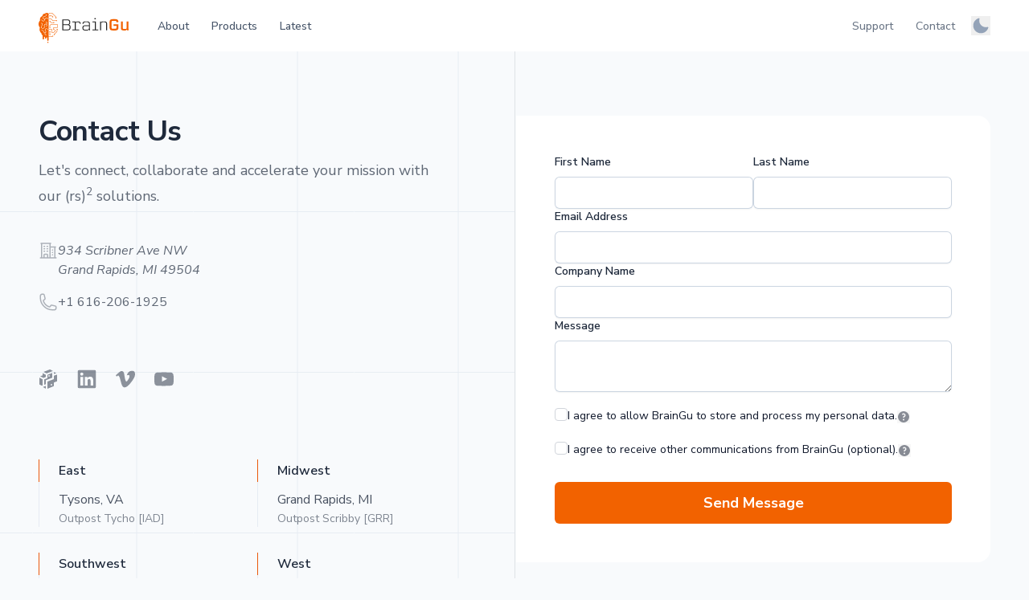

--- FILE ---
content_type: text/html
request_url: https://braingu.com/contact/
body_size: 50870
content:
<!doctype html>
<html lang="en" class="scroll-pt-36 ">
  <head>
        <title>Contact Us · BrainGu</title>

    

    
    <script>(function(w,d,s,l,i){w[l]=w[l]||[];w[l].push({'gtm.start':
    new Date().getTime(),event:'gtm.js'});var f=d.getElementsByTagName(s)[0],
    j=d.createElement(s),dl=l!='dataLayer'?'&l='+l:'';j.async=true;j.src=
    'https://www.googletagmanager.com/gtm.js?id='+i+dl;f.parentNode.insertBefore(j,f);
    })(window,document,'script','dataLayer','GTM-NLCF9MRC');</script>
    

    <meta charset="utf-8"/>
    <meta http-equiv="X-UA-Compatible" content="IE=edge"/>
    <meta name="viewport" content="width=device-width, initial-scale=1, shrink-to-fit=no"/>
    <meta http-equiv="Content-Type" content="text/html; charset=utf-8">
    <meta name="language" content="English">
    <meta name="author" content="">
    <meta name="title" content="Contact Us">
    <meta name="description" content="Let's Connect & Collaborate">

    
<meta property="og:url" content="https://www.braingu.com/contact/">
<meta property="og:type" content="website">
<meta property="og:title" content="Contact Us">
<meta property="og:description" content="Let's Connect & Collaborate" />
<meta property="og:image" content="https://www.braingu.com/images/social.png" />

<meta property="twitter:title" content="Contact Us">
<meta property="twitter:description" content="Let's Connect & Collaborate">
<meta property="twitter:url" content="https://twitter.com/changethebox">
<meta property="twitter:image" content="https://www.braingu.com/images/social.png">
<meta property="twitter:card" content="summary_large_image">

    

    <link rel="canonical" href="https://www.braingu.com/contact/" >
    <link rel="stylesheet" href="https://www.braingu.com/css/style.css?2.1.1"/>
    <link rel="apple-touch-icon" sizes="180x180" href="https://www.braingu.com/images/favicon/apple-touch-icon.png">
    <link rel="icon" type="image/png" sizes="32x32" href="https://www.braingu.com/images/favicon/favicon-32x32.png">
    <link rel="icon" type="image/png" sizes="16x16" href="https://www.braingu.com/images/favicon/favicon-16x16.png">
    <link rel="alternate" href="https://www.braingu.com/feed/feed.xml" type="application/atom+xml" title="BrainGu">
    <link rel="alternate" href="https://www.braingu.com/feed/feed.json" type="application/json" title="BrainGu">

    

    

    
    
    <script>
      // On page load or when changing themes, best to add inline in `head` to avoid FOUC
      if (localStorage.getItem('color-theme') === 'dark' || (!('color-theme' in localStorage) && window.matchMedia('(prefers-color-scheme: dark)').matches)) {
        document.documentElement.classList.add('dark');
      } else {
        document.documentElement.classList.remove('dark');
      }
    </script>
    

    

  </head>

  <body class="bg-slate-50 dark:bg-slate-950 text-slate-800 dark:text-slate-200">
    
    <noscript><iframe src="https://www.googletagmanager.com/ns.html?id=GTM-NLCF9MRC"
    height="0" width="0" style="display:none;visibility:hidden"></iframe></noscript>
    

    

    <a href="#skip" id="skip-footer" class="absolute z-50 flex items-stretch px-6 overflow-hidden transition-all bg-white max-h-0 focus:py-4 dark:bg-black focus:overflow-visible left-12 top-12 focus:max-h-48 focus:h-auto focus:max-w-lg">Skip to main content</a>
    <div class="flex flex-col w-full min-h-screen grow">
      


<nav class="sticky top-0 z-30 bg-white dark:bg-slate-950 " >
  <div class="w-full px-4 mx-auto max-w-7xl sm:px-12">
    <div class="relative flex items-center justify-between h-16">
      <div class="absolute inset-y-0 left-0 flex items-center lg:hidden">
        
        <button id="mobileNavtoggle" type="button" class="relative inline-flex items-center justify-center p-2 border rounded-md border-slate-100 dark:border-slate-800 text-slate-400 hover:bg-slate-700 hover:text-white focus:outline-none focus:ring-2 focus:ring-inset focus:ring-white" aria-controls="mobile-menu" aria-expanded="false">
          <span class="absolute -inset-0.5"></span>
          <span class="text-orange-300 sr-only">Open main menu</span>
          <svg class="block w-6 h-6" fill="none" viewBox="0 0 24 24" stroke-width="1.5" stroke="currentColor" aria-hidden="true">
            <path stroke-linecap="round" stroke-linejoin="round" d="M3.75 6.75h16.5M3.75 12h16.5m-16.5 5.25h16.5" />
          </svg>
          <svg class="hidden w-6 h-6" fill="none" viewBox="0 0 24 24" stroke-width="1.5" stroke="currentColor" aria-hidden="true">
            <path stroke-linecap="round" stroke-linejoin="round" d="M6 18L18 6M6 6l12 12" />
          </svg>
        </button>
      </div>
      <div class="flex items-center justify-center flex-1 lg:items-stretch lg:justify-between ml-14 lg:ml-0">
        <div class="flex items-center justify-between flex-1">
          
          <a id="pn-logo" class="flex flex-shrink-0 blueGu-main dark:text-white" href="/">
            <img class="w-28 max-h-10 relative top-[3px] dark:hidden" src="/images/brand/logo_braingu-primary.svg" alt="BrainGu Logo">
            <img class="w-28 max-h-10 relative top-[3px] hidden dark:block" src="/images/brand/logo_braingu-primary_dark.svg" alt="BrainGu Logo">
            <span class="sr-only">BrainGu</span>
          </a>
          
          <div class="items-center hidden lg:ml-6 lg:flex">
            <ul class="flex items-center space-x-1 list-none"><li>
      <a id="pn-about" href="/about/"  class="font-medium text-slate-600 dark:text-slate-300 hover:bg-slate-100 text-sm dark:hover:bg-slate-800 hover:text-slate-800 dark:hover:text-white rounded-md px-3 py-2 ">About</a>
    </li><li>
      <a id="pn-products" href="/products/"  class="font-medium text-slate-600 dark:text-slate-300 hover:bg-slate-100 text-sm dark:hover:bg-slate-800 hover:text-slate-800 dark:hover:text-white rounded-md px-3 py-2 ">Products</a>
      
      
    </li><li>
      <a id="pn-latest" href="/latest/"  class="font-medium text-slate-600 dark:text-slate-300 hover:bg-slate-100 text-sm dark:hover:bg-slate-800 hover:text-slate-800 dark:hover:text-white rounded-md px-3 py-2 ">Latest</a>
    </li></ul>
          </div>
          <div class="items-center hidden lg:ml-auto lg:flex opacity-80">
            <ul class="flex items-center space-x-1 list-none">
              
              <li>
                <a id="pn-support" href="/support"  class="font-medium text-slate-600 dark:text-slate-300 hover:bg-slate-100 text-sm dark:hover:bg-slate-800 hover:text-slate-800 dark:hover:text-white rounded-md px-3 py-2 ">Support</a>
              </li>
              <li>
                <a id="pn-contact" href="/contact"  class="font-medium text-slate-600 dark:text-slate-300 hover:bg-slate-100 text-sm dark:hover:bg-slate-800 hover:text-slate-800 dark:hover:text-white rounded-md px-3 py-2 ">Contact</a>
              </li>
            </ul>

          </div>
          




<div class="relative group dropdown ml-2 inline-flex">

    <button title="Theme" id="theme-toggle-button" class="relative h-6 w-6 group" aria-haspopup="true" aria-controls="themeToggleMenu">
      <svg aria-hidden="true" id="moon" class="dark:hidden absolute left-0 top-0 text-slate-400 group-hover:text-indigo-700 group-hover:-rotate-12 w-5 h-5 mt-0.5 ml-0.5 transition-all ease-in-out duration-300" viewBox="0 0 32 32" fill="none" xmlns="http://www.w3.org/2000/svg">
        <g class="nc-icon-wrapper" fill="currentColor">
          <path fill="currentColor" d="M29.7,18.5c-1.2,0.3-2.3,0.5-3.5,0.5C18.9,19,13,13.1,13,5.8c0-1.1,0.2-2.3,0.5-3.5c0.1-0.3,0-0.7-0.3-1 C13,1,12.6,0.9,12.2,1C5.6,2.8,1,8.9,1,15.7C1,24.2,7.8,31,16.3,31c6.9,0,12.9-4.6,14.7-11.2c0.1-0.3,0-0.7-0.3-1 S30.1,18.4,29.7,18.5z"></path>
          <path fill="currentColor" class="transition-all opacity-0 group-hover:delay-100 group-hover:opacity-100" d="M19,5h1v1c0,0.6,0.4,1,1,1s1-0.4,1-1V5h1c0.6,0,1-0.4,1-1s-0.4-1-1-1h-1V2c0-0.6-0.4-1-1-1 s-1,0.4-1,1v1h-1c-0.6,0-1,0.4-1,1S18.4,5,19,5z"></path>
          <path fill="currentColor" class="transition-all opacity-0 group-hover:opacity-50" d="M26,13h1v1c0,0.6,0.4,1,1,1s1-0.4,1-1v-1h1c0.6,0,1-0.4,1-1s-0.4-1-1-1h-1v-1 c0-0.6-0.4-1-1-1s-1,0.4-1,1v1h-1c-0.6,0-1,0.4-1,1S25.4,13,26,13z"></path>
        </g>
      </svg>
      <svg aria-hidden="true" id="sun" class="hidden dark:block absolute left-0 top-0 group-hover:text-orange-300 group-hover:rotate-45 duration-300 h-6 w-6 transition-all ease-in-out duration-300" viewBox="0 0 27 27" fill="none" xmlns="http://www.w3.org/2000/svg">
        <path fill="currentColor" class="" d="M13.5 5.90625C9.31247 5.90625 5.90625 9.31331 5.90625 13.5C5.90625 17.6867 9.31247 21.0938 13.5 21.0938C17.6875 21.0938 21.0938 17.6867 21.0938 13.5C21.0938 9.31331 17.6875 5.90625 13.5 5.90625Z" />
        <line stroke="currentColor" class="opacity-50 group-hover:opacity-100 group-hover:animate-pulse" stroke-width="1.5" x1="13.5" y1="3" x2="13.5" y2="2.18557e-08"/>
        <line stroke="currentColor" class="opacity-50 group-hover:opacity-100 group-hover:animate-pulse" stroke-width="1.5" x1="13.5" y1="27" x2="13.5" y2="24"/>
        <line stroke="currentColor" class="opacity-50 group-hover:opacity-100 group-hover:animate-pulse" stroke-width="1.5" x1="24" y1="13.5" x2="27" y2="13.5"/>
        <line stroke="currentColor" class="opacity-50 group-hover:opacity-100 group-hover:animate-pulse" stroke-width="1.5" y1="13.5" x2="3" y2="13.5"/>
        <line stroke="currentColor" class="opacity-75 group-hover:opacity-100" stroke-width="1.5" x1="20.6464" y1="5.76775" x2="22.7678" y2="3.64643"/>
        <line stroke="currentColor" class="opacity-75 group-hover:opacity-100" stroke-width="1.5" y1="-0.5" x2="3" y2="-0.5" transform="matrix(-0.707107 -0.707107 -0.707107 0.707107 6.12134 6.12131)"/>
        <line stroke="currentColor" class="opacity-75 group-hover:opacity-100" stroke-width="1.5" y1="-0.5" x2="3" y2="-0.5" transform="matrix(0.707107 0.707107 0.707107 -0.707107 21 21)"/>
        <line stroke="currentColor" class="opacity-75 group-hover:opacity-100" stroke-width="1.5" x1="6.47489" y1="21.3536" x2="4.35357" y2="23.4749"/>
      </svg>
      <span class="sr-only">Manage color mode</span>
    </button>
    <div class="absolute transition-all duration-300 z-0 opacity-0 right-0 w-56  -translate-y-2 scale-95 bg-slate-50 dark:bg-slate-800 border border-slate-200 dark:border-slate-700 rounded-md outline-none overflow-hidden max-h-0 dropdown-options mt-8">
      <ul aria-labelledby="theme-toggle-button" aria-orientation="vertical" id="themeToggleMenu" aria-activedescendant="theme-toggle-button">
        <li class="" >
          <button class="w-full flex gap-3 cursor-pointer select-none items-center rounded px-2.5 py-1.5 hover:bg-slate-100/75 dark:hover:bg-slate-700/75" id="themeLight">
            <svg aria-hidden="true" viewBox="0 0 16 16" class="w-4 h-4">
              <path fill-rule="evenodd" clip-rule="evenodd" fill="currentColor" d="M7 1a1 1 0 0 1 2 0v1a1 1 0 1 1-2 0V1Zm4 7a3 3 0 1 1-6 0 3 3 0 0 1 6 0Zm2.657-5.657a1 1 0 0 0-1.414 0l-.707.707a1 1 0 0 0 1.414 1.414l.707-.707a1 1 0 0 0 0-1.414Zm-1.415 11.313-.707-.707a1 1 0 0 1 1.415-1.415l.707.708a1 1 0 0 1-1.415 1.414ZM16 7.999a1 1 0 0 0-1-1h-1a1 1 0 1 0 0 2h1a1 1 0 0 0 1-1ZM7 14a1 1 0 1 1 2 0v1a1 1 0 1 1-2 0v-1Zm-2.536-2.464a1 1 0 0 0-1.414 0l-.707.707a1 1 0 0 0 1.414 1.414l.707-.707a1 1 0 0 0 0-1.414Zm0-8.486A1 1 0 0 1 3.05 4.464l-.707-.707a1 1 0 0 1 1.414-1.414l.707.707ZM3 8a1 1 0 0 0-1-1H1a1 1 0 0 0 0 2h1a1 1 0 0 0 1-1Z"></path>
            </svg>
            <div class="">Light</div>
          </button>
        </li>
        <li class="" >
          <button class="w-full flex gap-3 cursor-pointer select-none items-center rounded px-2.5 py-1.5 hover:bg-slate-100/75 dark:hover:bg-slate-700/75" id="themeDark">
            <svg aria-hidden="true" viewBox="0 0 16 16" class="w-4 h-4">
              <path fill-rule="evenodd" clip-rule="evenodd" fill="currentColor" d="M7.23 3.333C7.757 2.905 7.68 2 7 2a6 6 0 1 0 0 12c.68 0 .758-.905.23-1.332A5.989 5.989 0 0 1 5 8c0-1.885.87-3.568 2.23-4.668ZM12 5a1 1 0 0 1 1 1 1 1 0 0 0 1 1 1 1 0 1 1 0 2 1 1 0 0 0-1 1 1 1 0 1 1-2 0 1 1 0 0 0-1-1 1 1 0 1 1 0-2 1 1 0 0 0 1-1 1 1 0 0 1 1-1Z"></path>
            </svg>
            <div class="">Dark</div>
          </button>
        </li>
        <li class="" >
          <button class="w-full flex gap-3 cursor-pointer select-none items-center rounded px-2.5 py-1.5 hover:bg-slate-100/75 dark:hover:bg-slate-700/75" id="themeSystem">
            <svg aria-hidden="true" viewBox="0 0 16 16" class="w-4 h-4">
              <path fill-rule="evenodd" clip-rule="evenodd" fill="currentColor" d="M1 4a3 3 0 0 1 3-3h8a3 3 0 0 1 3 3v4a3 3 0 0 1-3 3h-1.5l.31 1.242c.084.333.36.573.63.808.091.08.182.158.264.24A1 1 0 0 1 11 15H5a1 1 0 0 1-.704-1.71c.082-.082.173-.16.264-.24.27-.235.546-.475.63-.808L5.5 11H4a3 3 0 0 1-3-3V4Zm3-1a1 1 0 0 0-1 1v4a1 1 0 0 0 1 1h8a1 1 0 0 0 1-1V4a1 1 0 0 0-1-1H4Z"></path>
            </svg>
            <div class="">System</div>
          </button>
        </li>
      </ul>
    </div>

</div>

        </div>
      </div>
    </div>
  </div>

  
  <div class="overflow-hidden transition-all lg:hidden max-h-0" id="mobileNav">

    <div class="flex flex-col w-full px-3 pt-2 pb-3 mx-auto space-y-1 max-w-7xl md:px-8 lg:px-12"><a href="/about/"  class="font-medium text-slate-600 dark:text-slate-300 hover:bg-slate-100 text-sm dark:hover:bg-slate-800 hover:text-slate-800 dark:hover:text-white rounded-md px-3 py-2 ">About</a><a href="/products/"  class="font-medium text-slate-600 dark:text-slate-300 hover:bg-slate-100 text-sm dark:hover:bg-slate-800 hover:text-slate-800 dark:hover:text-white rounded-md px-3 py-2 ">Products</a><a href="/latest/"  class="font-medium text-slate-600 dark:text-slate-300 hover:bg-slate-100 text-sm dark:hover:bg-slate-800 hover:text-slate-800 dark:hover:text-white rounded-md px-3 py-2 ">Latest</a><hr class="border-slate-100 dark:border-slate-800">
      <a href="/careers"  class="font-medium text-slate-600 dark:text-slate-300 hover:bg-slate-100 text-sm dark:hover:bg-slate-800 hover:text-slate-800 dark:hover:text-white rounded-md px-3 py-2 ">Careers</a>
      <a href="/support"  class="font-medium text-slate-600 dark:text-slate-300 hover:bg-slate-100 text-sm dark:hover:bg-slate-800 hover:text-slate-800 dark:hover:text-white rounded-md px-3 py-2 ">Support</a>
      <a href="/contact"  class="font-medium text-slate-600 dark:text-slate-300 hover:bg-slate-100 text-sm dark:hover:bg-slate-800 hover:text-slate-800 dark:hover:text-white rounded-md px-3 py-2 ">Contact</a>

    </div>
  </div>
</nav>






      <main id="skip" class="flex flex-col w-full h-auto grow" >
        
  


  <script src="//unpkg.com/alpinejs"></script>
  <script src="/js/contact-form.js"></script>
  <script>
    initBrainGuForm({
      formSelector: '#contact-form',
      confirmationSelector: '#confirmation',
      formGuid: 'a15929b9-6656-41ec-ae52-f8899ae6abd5',
      portalId: '5113281',
      gtmEvent: {
        event: 'contact_form_submit',
        form_id: 'contact-us-form',
        form_name: 'Contact Us Page Form'
      },
      enableSpamDetection: true
    });
  </script>




  <h1 class="sr-only">Contact Us</h1>

  <div class="relative pb-24 isolate">
    <div class="mx-auto w-full max-w-7xl px-8 sm:px-12 flex flex-col-reverse lg:grid grid-cols-1 lg:grid-cols-2">
      <div class="relative pb-20 lg:py-20 lg:static">
        <div class="max-w-xl mx-auto lg:mx-0 lg:max-w-lg">
          <div class="absolute inset-y-0 left-0 w-full overflow-hidden -z-10 bg-slate-100 dark:bg-slate-900 ring-1 ring-slate-900/10 dark:ring-slate-100/10 lg:w-1/2">
            <svg class="absolute inset-0 w-full h-full stroke-slate-200/75 dark:stroke-slate-800/75 " aria-hidden="true">
              <defs>
                <pattern id="83fd4e5a-9d52-42fc-97b6-718e5d7ee527" width="200" height="200" x="100%" y="-1" patternUnits="userSpaceOnUse">
                  <path d="M130 200V.5M.5 .5H200" fill="none" />
                </pattern>
              </defs>
              <rect width="100%" height="100%" stroke-width="0" class="text-slate-50 dark:text-slate-950" fill="currentColor" />
              <svg x="100%" y="-1" class="overflow-visible fill-slate-50 dark:fill-slate-950">
                <path d="M-470.5 0h201v201h-201Z" stroke-width="0" />
              </svg>
              <rect width="100%" height="100%" stroke-width="0" fill="url(#83fd4e5a-9d52-42fc-97b6-718e5d7ee527)" />
            </svg>
            <div class="dark:hidden absolute -left-56 top-[calc(100%-13rem)] transform-gpu blur-3xl lg:left-[max(-14rem,calc(100%-59rem))] lg:top-[calc(50%-7rem)]" aria-hidden="true">
              <div class="aspect-[1155/678] w-[72.1875rem] bg-gradient-to-br from-[#80caff] to-[#4f46e5] opacity-10" style="clip-path: polygon(74.1% 56.1%, 100% 38.6%, 97.5% 73.3%, 85.5% 100%, 80.7% 98.2%, 72.5% 67.7%, 60.2% 37.8%, 52.4% 32.2%, 47.5% 41.9%, 45.2% 65.8%, 27.5% 23.5%, 0.1% 35.4%, 17.9% 0.1%, 27.6% 23.5%, 76.1% 2.6%, 74.1% 56.1%)"></div>
            </div>
          </div>

          <div class="text-slate-800 dark:text-slate-100">
            <div class="hidden lg:block">
              <div class="tracking-tight font-bold text-3xl lg:text-4xl">Contact Us</div>
              <p class="mt-3 text-lg leading-8 opacity-70">Let's connect, collaborate and accelerate your mission with our (rs)<sup>2</sup> solutions.</p>
            </div>
            <dl class="mt-10 space-y-4 text-base leading-6">
              <div class="flex gap-x-4 opacity-70">
                <dt class="flex-none">
                  <span class="sr-only">Address</span>
                  <svg class="w-6 h-6 opacity-50" fill="none" viewBox="0 0 24 24" stroke-width="1.5" stroke="currentColor" aria-hidden="true">
                    <path stroke-linecap="round" stroke-linejoin="round" d="M2.25 21h19.5m-18-18v18m10.5-18v18m6-13.5V21M6.75 6.75h.75m-.75 3h.75m-.75 3h.75m3-6h.75m-.75 3h.75m-.75 3h.75M6.75 21v-3.375c0-.621.504-1.125 1.125-1.125h2.25c.621 0 1.125.504 1.125 1.125V21M3 3h12m-.75 4.5H21m-3.75 3.75h.008v.008h-.008v-.008zm0 3h.008v.008h-.008v-.008zm0 3h.008v.008h-.008v-.008z" />
                  </svg>
                </dt>
                <dd>
                  <address>
                  934 Scribner Ave NW<br>Grand Rapids, MI 49504</dd>
                  </address>
                </dd>
              </div>
              <div class="flex gap-x-4">
                <dt class="flex-none opacity-70">
                  <span class="sr-only">Telephone</span>
                  <svg class="w-6 h-6 opacity-50" fill="none" viewBox="0 0 24 24" stroke-width="1.5" stroke="currentColor" aria-hidden="true">
                    <path stroke-linecap="round" stroke-linejoin="round" d="M2.25 6.75c0 8.284 6.716 15 15 15h2.25a2.25 2.25 0 002.25-2.25v-1.372c0-.516-.351-.966-.852-1.091l-4.423-1.106c-.44-.11-.902.055-1.173.417l-.97 1.293c-.282.376-.769.542-1.21.38a12.035 12.035 0 01-7.143-7.143c-.162-.441.004-.928.38-1.21l1.293-.97c.363-.271.527-.734.417-1.173L6.963 3.102a1.125 1.125 0 00-1.091-.852H4.5A2.25 2.25 0 002.25 4.5v2.25z" />
                  </svg>
                </dt>
                <dd><a class="hover:underline underline-offset-4 hover:text-blue-500 opacity-70 hover:opacity-100" href="tel:+1 616-206-1925">+1 616-206-1925</a></dd>
              </div>
            </dl>

            <div class="flex py-6 mt-12 space-x-6 ">
              <a href="https://pypi.org/org/SmoothGlue/"
                class="opacity-50 hover:opacity-100">
                <span class="sr-only">PyPi</span>
                <svg  class="w-6 h-6" xmlns="http://www.w3.org/2000/svg" viewBox="0 0 96 96" aria-hidden="true" alt="PyPi Icon">
                  <path fill="currentColor" d="m39.68 19.48-14.17-7.31a.34.34 0 0 1 .04-.62L56.16-.22a.34.34 0 0 1 .28.02l14.17 7.31a.34.34 0 0 1-.04.62L39.96 19.5a.34.34 0 0 1-.28-.02ZM76.54 13.48l11.07 4.41a.32.32 0 0 1-.02.6l-11.26 3.87a.32.32 0 0 1-.43-.31l.21-8.28a.32.32 0 0 1 .43-.29ZM67.78 41.31 36.19 53.44a.35.35 0 0 0-.22.33v19.18a.35.35 0 0 1-.22.33l-7.27 2.79a.35.35 0 0 1-.48-.33V49.5a.35.35 0 0 1 .22-.33l15.56-5.96a.35.35 0 0 0 .22-.33v-16.1a.35.35 0 0 1 .22-.33l23.3-8.95a.35.35 0 0 1 .48.33v23.15a.35.35 0 0 1-.22.33ZM55.96 32A3.96 3.96 0 0 0 52 28.04 3.96 3.96 0 0 0 48.04 32 3.96 3.96 0 0 0 52 35.96 3.96 3.96 0 0 0 55.96 32ZM35.99 26.77v10.3a.32.32 0 0 1-.2.29l-11.37 4.7a.32.32 0 0 1-.27-.01L8.72 34.11a.32.32 0 0 1 .03-.59l11.04-4.24a.32.32 0 0 0 .21-.3V18.86a.32.32 0 0 1 .47-.29l15.35 7.92a.32.32 0 0 1 .17.28Z"/>
                  <path fill="currentColor" d="M91.76 58.83 76.24 64.8a.37.37 0 0 0-.24.34v17.4a.37.37 0 0 1-.23.34L44.51 95.81a.37.37 0 0 1-.51-.34V60.5a.37.37 0 0 1 .24-.34l31.53-12.11a.37.37 0 0 0 .24-.34V31.17a.37.37 0 0 1 .25-.35l15.25-5.08a.37.37 0 0 1 .49.35v32.4a.37.37 0 0 1-.24.34ZM67.95 76a3.96 3.96 0 0 0-3.96-3.96A3.96 3.96 0 0 0 60.03 76a3.96 3.96 0 0 0 3.96 3.96A3.96 3.96 0 0 0 67.95 76ZM20 49.1v29.87a.34.34 0 0 1-.22.31l-3.44 1.33a.34.34 0 0 1-.28-.02L4.18 74.46a.34.34 0 0 1-.18-.3V41.21a.34.34 0 0 1 .5-.3l15.32 7.89a.34.34 0 0 1 .18.3ZM36.01 82.23v12.98a.34.34 0 0 1-.51.3L22 87.72a.34.34 0 0 1 .05-.62l13.5-5.18a.34.34 0 0 1 .46.31Z"/>
                </svg>

              </a>
              <a href="https://www.linkedin.com/company/braingu" class="opacity-50 hover:opacity-100">
                <span class="sr-only">LinkedIn</span>
                <svg xmlns="http://www.w3.org/2000/svg" viewBox="0 0 32 32" class="h-6 w-h" aria-hidden="true" alt="LinkedIn Icon">
                  <path
                    d="M29,1H3A2,2,0,0,0,1,3V29a2,2,0,0,0,2,2H29a2,2,0,0,0,2-2V3A2,2,0,0,0,29,1ZM9.887,26.594H5.374V12.25H9.887ZM7.63,10.281a2.625,2.625,0,1,1,2.633-2.625A2.624,2.624,0,0,1,7.63,10.281ZM26.621,26.594H22.2V19.656c0-1.687,0-3.75-2.35-3.75s-2.633,1.782-2.633,3.656v7.126H12.8V12.25h4.136v1.969h.094a4.7,4.7,0,0,1,4.231-2.344c4.513,0,5.359,3,5.359,6.844Z"
                    fill="currentColor"></path>
                </svg>
              </a>
              <a href="https://vimeo.com/braingu" class="opacity-50 hover:opacity-100">
                <span class="sr-only">Vimeo</span>
                <svg xmlns="http://www.w3.org/2000/svg" class="h-6 w-h" viewBox="0 0 48 48" aria-hidden="true" alt="Vimeo Icon">
                  <g class="nc-icon-wrapper" fill="currentColor">
                    <path fill="currentColor" d="M48,12.8c-0.2,4.7-3.5,11.1-9.8,19.2c-6.5,8.5-12,12.7-16.6,12.7c-2.8,0-5.2-2.6-7.1-7.7 c-1.3-4.7-2.6-9.5-3.9-14.2c-1.4-5.2-3-7.7-4.6-7.7c-0.4,0-1.6,0.8-3.8,2.3L0,14.4c2.4-2.1,4.7-4.2,7-6.2c3.2-2.7,5.5-4.2,7.1-4.3 c3.7-0.4,6,2.2,6.9,7.7c0.9,5.9,1.6,9.6,1.9,11c1.1,4.9,2.3,7.3,3.6,7.3c1,0,2.5-1.6,4.5-4.8c2-3.2,3.1-5.6,3.2-7.2 c0.3-2.7-0.8-4.1-3.2-4.1c-1.1,0-2.3,0.3-3.6,0.8C29.8,6.8,34.4,3,41,3.3C45.9,3.4,48.3,6.6,48,12.8z"></path>
                  </g>
                </svg>
              </a>
              <a href="https://www.youtube.com/@braingucom" class="opacity-50 hover:opacity-100">
                <span class="sr-only">YouTube</span>
                <svg xmlns="http://www.w3.org/2000/svg" class="w-6 h-6" viewBox="0 0 24 24" aria-hidden="true" alt="YouTube Icon">
                  <g class="nc-icon-wrapper" fill="currentColor">
                    <path fill="currentColor" d="M23.8,7.2c0,0-0.2-1.7-1-2.4c-0.9-1-1.9-1-2.4-1C17,3.6,12,3.6,12,3.6h0c0,0-5,0-8.4,0.2 c-0.5,0.1-1.5,0.1-2.4,1c-0.7,0.7-1,2.4-1,2.4S0,9.1,0,11.1v1.8c0,1.9,0.2,3.9,0.2,3.9s0.2,1.7,1,2.4c0.9,1,2.1,0.9,2.6,1 c1.9,0.2,8.2,0.2,8.2,0.2s5,0,8.4-0.3c0.5-0.1,1.5-0.1,2.4-1c0.7-0.7,1-2.4,1-2.4s0.2-1.9,0.2-3.9v-1.8C24,9.1,23.8,7.2,23.8,7.2z M9.5,15.1l0-6.7l6.5,3.4L9.5,15.1z"></path>
                  </g>
                </svg>
              </a>
            </div>

            <div class="grid max-w-2xl grid-cols-1 gap-8 pt-16 text-base leading-7 sm:grid-cols-2">
              <div>
                <div class="pl-6 font-semibold border-l border-orange-600 ">East</div>
                <div class="pt-2 pl-6 not-italic border-l border-slate-200 dark:border-slate-700 opacity-80">
                  <p>Tysons, VA</p>
                  <p class="text-sm opacity-70">Outpost Tycho [IAD]</p>
                </div>
              </div>
              <div>
                <div class="pl-6 font-semibold border-l border-orange-600 ">Midwest</div>
                <div class="pt-2 pl-6 not-italic border-l border-slate-200 dark:border-slate-700 opacity-80">
                  <p>Grand Rapids, MI</p>
                  <p class="text-sm opacity-70">Outpost Scribby [GRR]</p>
                </div>
              </div>
              <div>
                <div class="pl-6 font-semibold border-l border-orange-600 ">Southwest</div>
                <div class="pt-2 pl-6 not-italic border-l border-slate-200 dark:border-slate-700 opacity-80">
                  <p>Austin, TX</p>
                  <p class="text-sm opacity-70">Outpost Gamma [AUS]</p>
                </div>
                <div class="pt-2 pl-6 not-italic border-l border-slate-200 dark:border-slate-700 opacity-80">
                  <p>San Antonio, TX</p>
                  <p class="text-sm opacity-70">Outpost Theta [SAT]</p>
                </div>
              </div>
              <div>
                <div class="pl-6 font-semibold border-l border-orange-600 ">West</div>
                <div class="pt-2 pl-6 not-italic border-l border-slate-200 dark:border-slate-700 opacity-80">
                  <p>San Diego, CA</p>
                  <p class="text-sm opacity-70">Outpost Zulu [SAN]</p>
                </div>
              </div>
            </div>

            <div class="flex pt-16 gap-x-4">
              <dt class="flex-none opacity-100">
                <span class="sr-only">Employment Verfication</span>
                <svg xmlns="http://www.w3.org/2000/svg" fill="none" viewBox="0 0 24 24" stroke-width="1.5" stroke="currentColor" aria-hidden="true" alt="Check Icon" class="w-6 h-6 opacity-50">
                  <path stroke-linecap="round" stroke-linejoin="round" d="M9 12.75L11.25 15 15 9.75M21 12c0 1.268-.63 2.39-1.593 3.068a3.745 3.745 0 01-1.043 3.296 3.745 3.745 0 01-3.296 1.043A3.745 3.745 0 0112 21c-1.268 0-2.39-.63-3.068-1.593a3.746 3.746 0 01-3.296-1.043 3.745 3.745 0 01-1.043-3.296A3.745 3.745 0 013 12c0-1.268.63-2.39 1.593-3.068a3.745 3.745 0 011.043-3.296 3.746 3.746 0 013.296-1.043A3.746 3.746 0 0112 3c1.268 0 2.39.63 3.068 1.593a3.746 3.746 0 013.296 1.043 3.746 3.746 0 011.043 3.296A3.745 3.745 0 0121 12z" />
                </svg>
              </dt>
              <dd>
                <div class="pb-2">Employment Verification</div>
                <a class="inline-flex items-center space-x-3 text-lg font-semibold leading-6 group transition-all text-blue-500 hover:underline underline-offset-4 hover:text-blue-600 cursor-pointer text-base font-bold" href="https://www.truework.com/">
      <span class="group-hover:underline underline-offset-4">Visit Truework</span>
      <svg class="relative text-lg transition-all opacity-50 group-hover:translate-x-1 group-hover:opacity-100 shrink-0" aria-hidden="true" xmlns="http://www.w3.org/2000/svg" width="16" height="16" viewBox="0 0 16 16"><path fill="currentColor" d="M10.707,2.293A1,1,0,0,0,9.293,3.707L12.586,7H1A1,1,0,0,0,1,9H12.586L9.293,12.293a1,1,0,1,0,1.414,1.414l5-5a1,1,0,0,0,0-1.414Z"></path></svg>
    </a>
                <div class="pt-4 text-sm">
                  <div>Click "Start a Verfication" to submit your request.</div>
                  <div class="pt-1"><span class="opacity-70">Questions? Contact support at </span><a class="text-blue-500 hover:underline underline-offset-4 hover:text-blue-600" href="mailto:support@truework.com">support@truework.com</a></div>
                </div>
              </dd>
            </div>

          </div>

        </div>
      </div>
      <div class="sm:pl-0.5">
        <div class="pt-16 pb-8 lg:hidden">
          <div class="tracking-tight font-bold text-3xl lg:text-4xl">Contact Us</div>
          <p class="mt-3 text-lg leading-8 opacity-70">Let's connect, collaborate and accelerate your mission with our (rs)<sup>2</sup> solutions.</p>
        </div>
        <div class="p-6 bg-white dark:bg-slate-800 text-slate-900 dark:text-slate-200 lg:p-12 rounded-r-2xl dark:rounded-2xl lg:mt-20">
          <form method="POST" id="contact-form">
            <div class="flex flex-col pb-4 gap-y-3">
              <div class="sm:flex sm:gap-x-4">
                <div class="w-full">
                  <label for="firstname" class="block font-semibold text-sm mb-2 text-slate-800 dark:text-slate-200">First Name</label>
                  <input required type="text" id="firstname" name="firstname" class="block w-full rounded-md border-0 px-3.5 py-2 shadow-sm ring-1 ring-inset dark:bg-slate-950 ring-slate-300 dark:ring-slate-600 placeholder:text-slate-400 dark:placeholder:text-slate-600 focus:ring-2 focus:ring-inset focus:ring-purple-600 dark:focus:ring-slate-400 sm:text-sm sm:leading-6" />
                </div>
                <div class="w-full">
                  <label for="lastname" class="block font-semibold text-sm mb-2 text-slate-800 dark:text-slate-200">Last Name</label>
                  <input required type="text" id="lastname" name="lastname" class="block w-full rounded-md border-0 px-3.5 py-2 shadow-sm ring-1 ring-inset dark:bg-slate-950 ring-slate-300 dark:ring-slate-600 placeholder:text-slate-400 dark:placeholder:text-slate-600 focus:ring-2 focus:ring-inset focus:ring-purple-600 dark:focus:ring-slate-400 sm:text-sm sm:leading-6" />
                </div>
              </div>
              <div>
                <label for="email" class="block font-semibold text-sm mb-2 text-slate-800 dark:text-slate-200">Email Address</label>
                <input required type="email" id="email" name="email" class="block w-full rounded-md border-0 px-3.5 py-2 shadow-sm ring-1 ring-inset dark:bg-slate-950 ring-slate-300 dark:ring-slate-600 placeholder:text-slate-400 dark:placeholder:text-slate-600 focus:ring-2 focus:ring-inset focus:ring-purple-600 dark:focus:ring-slate-400 sm:text-sm sm:leading-6" />
              </div>
              <div>
                <label for="company" class="block font-semibold text-sm mb-2 text-slate-800 dark:text-slate-200">Company Name</label>
                <input type="text" id="company" name="company" class="block w-full rounded-md border-0 px-3.5 py-2 shadow-sm ring-1 ring-inset dark:bg-slate-950 ring-slate-300 dark:ring-slate-600 placeholder:text-slate-400 dark:placeholder:text-slate-600 focus:ring-2 focus:ring-inset focus:ring-purple-600 dark:focus:ring-slate-400 sm:text-sm sm:leading-6" />
              </div>
              <div>
                <label for="message" class="block font-semibold text-sm mb-2 text-slate-800 dark:text-slate-200">Message</label>
                <textarea required id="message" name="message" class="block w-full rounded-md border-0 px-3.5 py-2 shadow-sm ring-1 ring-inset dark:bg-slate-950 ring-slate-300 dark:ring-slate-600 placeholder:text-slate-400 dark:placeholder:text-slate-600 focus:ring-2 focus:ring-inset focus:ring-purple-600 dark:focus:ring-slate-400 sm:text-sm sm:leading-6"></textarea>
              </div>
              <div style="position: absolute; left: -5000px;" aria-hidden="true">
                <label for="website">Website</label>
                <input type="text" id="website" name="website" tabindex="-1" autocomplete="off" />
              </div>
            </div>
            <div class="space-y-2">
              <div class="relative" x-data="{open:false}">
                <div class="relative flex items-start gap-2">
                  <div class="flex items-center h-6">
                    <input required name="hs_legal_basis" type="checkbox" id="hs_legal_basis" aria-describedby="dataAgreement-description" value="true" class="w-4 h-4 text-blue-500 border-gray-300 rounded focus:ring-blue-500">
                  </div>
                  <div class="flex items-center gap-2 text-sm leading-6">
                    <label for="hs_legal_basis" class=" pb-2 !inline mt-0.5 !mb-0" aria-hidden="true">I agree to allow BrainGu to store and process my personal data.</label>
                    <button type="button" @click="open=!open" class="-mt-1 opacity-50 hover:opacity-100">
                      <svg xmlns="http://www.w3.org/2000/svg" viewBox="0 0 16 16" fill="currentColor" class="size-4">
                        <path fill-rule="evenodd" d="M15 8A7 7 0 1 1 1 8a7 7 0 0 1 14 0Zm-6 3.5a1 1 0 1 1-2 0 1 1 0 0 1 2 0ZM7.293 5.293a1 1 0 1 1 .99 1.667c-.459.134-1.033.566-1.033 1.29v.25a.75.75 0 1 0 1.5 0v-.115a2.5 2.5 0 1 0-2.518-4.153.75.75 0 1 0 1.061 1.06Z" clip-rule="evenodd" />
                      </svg>
                    </button>
                  </div>
                </div>
                <div id="dataAgreement-description" x-show="open" x-cloak  class="p-4 mb-4 space-y-2 rounded-md bg-slate-100 dark:bg-slate-800" x-transition>
                  <div class="flex justify-between">
                    <div class="font-semibold">Personal data</div>
                    <a @click="open=!open" class="flex items-center space-x-1 text-xs uppercase cursor-pointer group opacity-80 hover:opacity-100 hover:underline underline-offset-4">
                      <span x-html="open ? 'Close' :'' "></span>
                      <svg xmlns="http://www.w3.org/2000/svg" viewBox="0 0 20 20" fill="currentColor" class="opacity-50 size-4 group-hover:opacity-100">
                        <path d="M6.28 5.22a.75.75 0 0 0-1.06 1.06L8.94 10l-3.72 3.72a.75.75 0 1 0 1.06 1.06L10 11.06l3.72 3.72a.75.75 0 1 0 1.06-1.06L11.06 10l3.72-3.72a.75.75 0 0 0-1.06-1.06L10 8.94 6.28 5.22Z" />
                      </svg>
                    </a>
                  </div>
                  <div class="space-y-2 text-sm opacity-80">
                    <p>BrainGu is committed to protecting and respecting your privacy, and we’ll only use your personal information to administer your account and to provide the products and services you requested from us.</p>
                    <p>In order to provide you the content requested, we need to store and process data entered on this form. If you consent to us storing your personal data for this purpose, please tick the checkbox above.</p>
                  </div>
                </div>
              </div>
              <div class="relative" x-data="{open:false}">
                <div class="relative flex items-start gap-2">
                  <div class="flex items-center h-6">
                    <input name="commAgreement" type="checkbox" id="commAgreement" aria-describedby="commAgreement-description" value="true" class="w-4 h-4 text-blue-400 border-gray-300 rounded focus:ring-blue-400">
                  </div>
                  <div class="flex items-center gap-2 text-sm leading-6">
                    <label for="commAgreement" id="commAgreementLabel" class=" mb-1 pb-2 !inline mt-0.5 !mb-0">I agree to receive other communications from BrainGu (optional).</label>
                    <button type="button" @click="open=!open" class="-mt-1 opacity-50 hover:opacity-100">
                      <svg xmlns="http://www.w3.org/2000/svg" viewBox="0 0 16 16" fill="currentColor" class="size-4">
                        <path fill-rule="evenodd" d="M15 8A7 7 0 1 1 1 8a7 7 0 0 1 14 0Zm-6 3.5a1 1 0 1 1-2 0 1 1 0 0 1 2 0ZM7.293 5.293a1 1 0 1 1 .99 1.667c-.459.134-1.033.566-1.033 1.29v.25a.75.75 0 1 0 1.5 0v-.115a2.5 2.5 0 1 0-2.518-4.153.75.75 0 1 0 1.061 1.06Z" clip-rule="evenodd" />
                      </svg>
                    </button>
                  </div>
                </div>
                <div id="commAgreement-description" x-show="open" x-cloak  class="p-4 space-y-2 rounded-md bg-slate-100 dark:bg-slate-800" x-transition>
                  <div class="flex justify-between">
                    <div class="font-semibold">Digital Communication</div>
                    <a @click="open=!open" class="flex items-center space-x-1 text-xs uppercase cursor-pointer group opacity-80 hover:opacity-100 hover:underline underline-offset-4">
                      <span x-html="open ? 'Close' :'' "></span>
                      <svg xmlns="http://www.w3.org/2000/svg" viewBox="0 0 20 20" fill="currentColor" class="opacity-50 size-4 group-hover:opacity-100">
                        <path d="M6.28 5.22a.75.75 0 0 0-1.06 1.06L8.94 10l-3.72 3.72a.75.75 0 1 0 1.06 1.06L10 11.06l3.72 3.72a.75.75 0 1 0 1.06-1.06L11.06 10l3.72-3.72a.75.75 0 0 0-1.06-1.06L10 8.94 6.28 5.22Z" />
                      </svg>
                    </a>
                  </div>
                  <div class="space-y-2 text-sm opacity-80">
                    <p>From time to time, we would like to contact you about our products and services, as well as other content that may be of interest to you.</p>
                    <p>In order to provide you the content requested, we need to store and process data entered on this form. If you consent to us storing your personal data for this purpose, please tick the checkbox above.</p>
                    <p>For more information on how to unsubscribe, our privacy practices, and how we are committed to protecting and respecting your privacy, please review our <a class="underline underline-offset-4" href="/privacy">Privacy Policy</a>.</p>
                    <p>You may unsubscribe from these communications at any time.</p>
                  </div>
                </div>
              </div>
            </div>
            <div class="mt-5">
              <button type="submit" class="inline-flex justify-center font-bold focus-visible:outline focus-visible:outline-2 focus-visible:outline-offset-2 transition-all cursor-pointer rounded-md text-lg px-5 py-2  bg-orangeGu-main hover:bg-orangeGu-dark text-white hover:text-white focus-visible:outline-orangeGu-main px-6 py-3 text-lg w-full" name="Submit Form">Send Message</button>
            </div>
          </form>
          <div id="confirmation" class="hidden w-full">
            <div class="p-4 rounded-md bg-green-50 dark:bg-green-500/20">
              <div class="flex">
                <div class="flex-shrink-0">
                  <svg class="w-5 h-5 text-green-400" viewBox="0 0 20 20" fill="currentColor" aria-hidden="true">
                    <path fill-rule="evenodd" d="M10 18a8 8 0 100-16 8 8 0 000 16zm3.857-9.809a.75.75 0 00-1.214-.882l-3.483 4.79-1.88-1.88a.75.75 0 10-1.06 1.061l2.5 2.5a.75.75 0 001.137-.089l4-5.5z" clip-rule="evenodd" />
                  </svg>
                </div>
                <div class="ml-3 text-green-800 dark:text-white">
                  <h3 class="font-semibold ">Your message has been sent!</h3>
                  <div class="mt-2 text-sm opacity-80">
                    <div id="thankyou"></div>
                  </div>
                </div>
              </div>
            </div>
          </div>
        </div>
      </div>

    </div>
  </div>







      </main>
      


<footer class="bg-blueGu-dark" aria-labelledby="footer-heading">
  <a href="#skip-footer"
  class="absolute z-50 flex items-stretch px-6 overflow-hidden transition-all bg-white max-h-0 focus:py-4 dark:bg-black focus:overflow-visible left-12 top-1/2 focus:max-h-48 focus:h-auto focus:max-w-lg">Skip
  footer content</a>
  <div class="mx-auto w-full max-w-7xl px-8 sm:px-12 pt-16 relative">
    <a href="#skip" class="absolute flex items-center justify-center w-12 h-12 text-white rounded-full bg-pinkGu-main hover:bg-orangeGu-main right-12 -top-6">
      <div class="sr-only">Back to top</div>
      <svg xmlns="http://www.w3.org/2000/svg" fill="none" viewBox="0 0 24 24" stroke-width="1.5" stroke="currentColor" class="w-6 h-6" aria-hidden="true" alt="Icon Up">
        <path stroke-linecap="round" stroke-linejoin="round" d="M12 19.5v-15m0 0l-6.75 6.75M12 4.5l6.75 6.75" />
      </svg>
    </a>
    <div class="flex flex-col gap-8 lg:flex-row lg:items-center">
      <div class="flex flex-none">
        <div class="flex items-center flex-none gap-x-8">
          <a href="/" title="BrainGu">
            <img class="max-h-20 w-14" class="d-none d-md-block" src="/images/brand/logo_braingu-secondary.svg" alt="BrainGu Logo">
          </a>
          <p class="text-base font-semibold leading-5 text-slate-300 max-w-[240px]">Platforms that are (rs)²: resilient, scalable, reliable, and secure.</p>
        </div>
      </div>
      <div class="flex flex-col w-full gap-4 text-sm">
        <ul role="list" class="flex flex-col sm:flex-row gap-y-4 sm:justify-end sm:space-x-4"><li>
      <a class="text-slate-300 hover:underline underline-offset-4 " href="/about/" >About</a>
    </li><li>
      <a class="text-slate-300 hover:underline underline-offset-4 " href="/products/" >Products</a>
      
      
    </li><li>
      <a class="text-slate-300 hover:underline underline-offset-4 " href="/latest/" >Latest</a>
    </li></ul>
        <ul role="list" class="flex flex-col sm:flex-row gap-y-4 sm:justify-end sm:space-x-4">
          <li>
            <button type="button" id="hs_show_banner_button" class="text-slate-400 hover:underline underline-offset-4" onClick="(function(){var _hsp = window._hsp = window._hsp || [];_hsp.push(['showBanner']);})()">Cookie Settings</button>
          </li>
          <li>
            <a href="/privacy" class="text-slate-400 hover:underline underline-offset-4">Privacy</a>
          </li>
          <li>
            <a class="text-slate-400 hover:underline underline-offset-4" href="/accessibility">Accessibility</a>
          </li>
        </ul>
      </div>
    </div>
    <div class="py-8 text-xs text-slate-400 sm:text-center">&copy; <span id="year"></span> BrainGu &middot; All rights reserved.</div>
    <script>document.getElementById("year").innerHTML = new Date().getFullYear();</script>
  </div>
</footer>

    </div>

    

    
<svg class="sr-only" xmlns="http://www.w3.org/2000/svg" aria-hidden="true" alt="Global Image Sprite">
  <defs>
    <symbol id="dripOrangeGu" viewBox="0 0 170 380">
      <path fill="currentColor" d="M150.775 341.512C140.442 341.512 132.066 350.019 132.066 360.513C132.066 371.005 140.442 379.512 150.775 379.512C161.107 379.512 169.485 371.005 169.485 360.513C169.485 350.019 161.107 341.512 150.775 341.512Z" />
      <path fill="currentColor" fill-rule="evenodd" clip-rule="evenodd" d="M9.94152 0C4.45097 0 0 4.50088 0 10.053V171.906H0.153814C0.0702644 215.734 3.7833e-05 255.68 3.7833e-05 255.68C-0.0201982 266.322 8.08 275.012 18.0535 275.03H19.3775C29.3509 275.053 37.4858 266.398 37.5089 255.756L37.6477 207.771C37.665 199.733 43.7994 193.215 51.3186 193.231H52.6426C60.1588 193.248 66.2614 199.792 66.2441 207.829L66.2037 231.321C66.1834 241.981 74.2836 250.671 84.2657 250.691H85.5811C94.1177 250.712 101.584 244.253 103.328 235.343C103.583 234.023 103.716 232.705 103.721 231.178L103.742 223.595C104.533 214.741 111.11 210.123 117.208 210.135H118.54C126.125 210.152 132.289 216.751 132.271 224.863L132.019 296.88C132 307.616 140.152 316.359 150.203 316.38H151.536C161.587 316.403 169.777 307.693 169.797 296.956L169.96 171.906H170V140.942V10.053C170 4.50087 165.549 0 160.058 0H9.94152Z" />
    </symbol>
    <symbol id="dripOrangeGuOutline" viewBox="0 0 170 380">
      <path fill="none" stroke="currentColor" d="M150.775 341.512C140.442 341.512 132.066 350.019 132.066 360.513C132.066 371.005 140.442 379.512 150.775 379.512C161.107 379.512 169.485 371.005 169.485 360.513C169.485 350.019 161.107 341.512 150.775 341.512Z" />
      <path fill="none" stroke="currentColor" stroke-width="1rem" fill-rule="evenodd" clip-rule="evenodd" d="M9.94152 0C4.45097 0 0 4.50088 0 10.053V171.906H0.153814C0.0702644 215.734 3.7833e-05 255.68 3.7833e-05 255.68C-0.0201982 266.322 8.08 275.012 18.0535 275.03H19.3775C29.3509 275.053 37.4858 266.398 37.5089 255.756L37.6477 207.771C37.665 199.733 43.7994 193.215 51.3186 193.231H52.6426C60.1588 193.248 66.2614 199.792 66.2441 207.829L66.2037 231.321C66.1834 241.981 74.2836 250.671 84.2657 250.691H85.5811C94.1177 250.712 101.584 244.253 103.328 235.343C103.583 234.023 103.716 232.705 103.721 231.178L103.742 223.595C104.533 214.741 111.11 210.123 117.208 210.135H118.54C126.125 210.152 132.289 216.751 132.271 224.863L132.019 296.88C132 307.616 140.152 316.359 150.203 316.38H151.536C161.587 316.403 169.777 307.693 169.797 296.956L169.96 171.906H170V140.942V10.053C170 4.50087 165.549 0 160.058 0H9.94152Z" />
    </symbol>
    <symbol id="dripAquaGu" viewBox="0 0 170 300">
      <path fill="currentColor" fill-rule="evenodd" clip-rule="evenodd" d="M9.94152 0C4.45097 0 0 4.43283 0 9.90099V169.307H0.125853C0.0551305 222.102 3.78331e-05 280.943 3.78331e-05 280.943C-0.0201982 291.424 8.07999 299.982 18.0535 300H19.3775C29.3509 300.023 37.4858 291.499 37.509 281.018L37.6473 184.101C37.6646 176.184 43.7991 169.765 51.3182 169.779C51.3182 169.779 45.126 169.762 52.6422 169.779C60.1584 169.797 66.261 176.242 66.2437 184.158L66.6224 255.494C66.6022 265.992 74.7024 274.55 84.6846 274.571H85.9998C94.5366 274.591 102.004 268.23 103.747 259.454C104.001 258.153 104.134 256.855 104.14 255.352L103.741 214.097C104.533 205.377 111.109 200.829 117.207 200.841H118.54C126.125 200.857 132.288 207.357 132.271 215.346L132.019 256.855C132 267.43 140.152 276.04 150.203 276.06H151.536C161.587 276.083 169.777 267.504 169.797 256.931L169.922 169.307H170V114.058V9.90099C170 4.43282 165.549 0 160.058 0H9.94152Z" />
    </symbol>
    <symbol id="dripBlueGu" viewBox="0 0 170 330">
      <path fill="currentColor" fill-rule="evenodd" clip-rule="evenodd" d="M9.94156 0C4.451 0 3.86278e-05 4.45098 3.86278e-05 9.94152V170H0.161052C0.0742925 227.316 3.78331e-05 306.946 3.78331e-05 306.946C-0.0201982 317.47 8.07999 326.064 18.0535 326.082H19.3775C29.3509 326.105 37.4858 317.546 37.5089 307.022L37.6473 243.012C37.6646 235.063 43.799 228.618 51.3182 228.632H52.6422C60.1584 228.65 66.261 235.121 66.2437 243.07L66.6166 252.016C66.5963 262.558 74.6966 271.152 84.6787 271.172H85.994C94.5308 271.193 101.998 264.805 103.741 255.994C103.995 254.688 104.128 253.384 104.134 251.874L103.741 221.115C104.533 212.36 111.109 207.793 117.207 207.805H118.54C126.125 207.821 132.288 214.348 132.271 222.37L132.019 282.761C131.999 293.378 140.152 302.023 150.203 302.044H151.536C161.587 302.067 169.777 293.453 169.797 282.836L169.957 170H170V9.94152C170 4.45097 165.549 0 160.058 0H9.94156Z" />
    </symbol>
    <symbol id="dripPurpleGu" viewBox="0 0 170 280">
      <path fill="currentColor" fill-rule="evenodd" clip-rule="evenodd" d="M9.94152 0C4.45097 0 0 4.45098 0 9.94152V170H0.0926035C0.038595 192.956 3.78331e-05 207.205 3.78331e-05 207.205C-0.0201982 217.729 8.07999 226.323 18.0535 226.341H19.3775C29.3509 226.363 37.4858 217.805 37.509 207.281L37.6473 201.605C37.6646 193.656 43.7991 187.211 51.3182 187.225C52.0141 187.226 52.5281 187.227 52.894 187.228C60.2942 187.388 66.2608 193.802 66.2437 201.663L66.6224 207.423C66.6022 217.965 74.7024 226.558 84.6846 226.578H85.9999C94.5366 226.599 102.004 220.212 103.747 211.4L103.741 203.044C104.533 194.288 111.109 189.721 117.207 189.733H118.54C126.125 189.75 132.288 196.276 132.271 204.298L132.019 258.901C132 269.519 140.152 278.164 150.203 278.185H151.536C161.587 278.207 169.777 269.593 169.797 258.977L169.922 170H170V114.525V9.94152C170 4.45097 165.549 0 160.058 0H9.94152ZM52.8064 187.226C52.7517 187.225 52.697 187.225 52.6422 187.225C49.4764 187.218 50.0765 187.219 51.27 187.222C51.7551 187.223 52.3383 187.225 52.8064 187.226Z" />
    </symbol>
    <symbol id="dripPinkGu" viewBox="0 0 170 340">
      <path fill="currentColor" fill-rule="evenodd" clip-rule="evenodd" d="M9.94156 0C4.451 0 3.86278e-05 4.47716 3.86278e-05 10V171H0.133648C0.0592616 235.368 3.78331e-05 318 3.78331e-05 318C-0.0201982 328.586 8.07999 337.23 18.0535 337.248H19.3775C29.3509 337.271 37.4858 328.662 37.5089 318.076L37.6477 234.791C37.665 226.795 43.7994 220.312 51.3186 220.326C52.0144 220.327 52.5284 220.328 52.8943 220.329C60.2945 220.49 66.2612 226.942 66.2441 234.849L66.6228 280.732C66.6025 291.336 74.7028 299.98 84.6848 300H86.0002C94.537 300.02 102.004 293.596 103.748 284.733C104.001 283.419 104.134 282.107 104.14 280.589L103.742 223.889C104.533 215.082 111.11 210.488 117.208 210.5H118.54C126.125 210.518 132.289 217.082 132.271 225.151L132.019 259.596C131.999 270.275 140.152 278.972 150.203 278.992H151.536C161.587 279.016 169.777 270.351 169.797 259.672L169.922 171H170V10C170 4.47715 165.549 0 160.058 0H9.94156ZM52.8058 220.327C52.7514 220.327 52.6971 220.326 52.6426 220.326C49.4836 220.319 50.0743 220.32 51.2626 220.323C51.749 220.325 52.3354 220.326 52.8058 220.327Z" />
    </symbol>
    <symbol id="dripTealGu" viewBox="0 0 170 320">
      <path fill="currentColor" fill-rule="evenodd" clip-rule="evenodd" d="M9.94152 0C4.45097 0 2.25904e-07 4.45098 2.25904e-07 9.94152V170H0.104923C0.0445542 201.462 3.78331e-05 225.597 3.78331e-05 225.597C-0.0201982 236.121 8.07999 244.714 18.0535 244.732H19.3775C29.3509 244.755 37.4858 236.197 37.5089 225.672L37.6473 201.605C37.6646 193.656 43.799 187.211 51.3182 187.225C52.014 187.226 52.528 187.227 52.8938 187.228C60.2941 187.387 66.2608 193.802 66.2437 201.663L66.6224 295.494C66.6022 306.036 74.7024 314.629 84.6845 314.649H85.9999C94.5366 314.669 102.004 308.283 103.747 299.471C104.001 298.165 104.134 296.861 104.14 295.352L103.741 193.599C104.533 184.844 111.109 180.277 117.207 180.288H118.54C126.125 180.305 132.288 186.832 132.271 194.854L132.019 244.657C132 255.273 140.152 263.919 150.203 263.939H151.536C161.587 263.963 169.777 255.349 169.797 244.732L169.914 170H170V114.525V9.94152C170 4.45097 165.549 0 160.058 0H9.94152ZM52.8055 187.226C52.7511 187.225 52.6967 187.225 52.6422 187.225C49.4873 187.218 50.0724 187.219 51.2576 187.222C51.7449 187.223 52.3335 187.225 52.8055 187.226Z" />
    </symbol>
  </defs>
</svg>

    

    

<script type="text/javascript" src="/js/main.js"></script>



<script type="text/javascript" id="hs-script-loader" async defer src="//js.hs-scripts.com/5113281.js"></script>


<script type="text/javascript">
    _linkedin_partner_id = "7230740";
    window._linkedin_data_partner_ids = window._linkedin_data_partner_ids || [];
    window._linkedin_data_partner_ids.push(_linkedin_partner_id);
  </script>
  <script type="text/javascript">
    (function(l) {
    if (!l){window.lintrk = function(a,b){window.lintrk.q.push([a,b])};
    window.lintrk.q=[]}
    var s = document.getElementsByTagName("script")[0];
    var b = document.createElement("script");
    b.type = "text/javascript";b.async = true;
    b.src = "https://snap.licdn.com/li.lms-analytics/insight.min.js";
    s.parentNode.insertBefore(b, s);})(window.lintrk);
  </script>
  <noscript>
    <img height="1" width="1" style="display:none;" alt="" src="https://px.ads.linkedin.com/collect/?pid=7230740&fmt=gif" />
  </noscript>

    

  </body>
</html>


--- FILE ---
content_type: text/css
request_url: https://www.braingu.com/css/style.css?2.1.1
body_size: 155444
content:
@import url('https://fonts.googleapis.com/css2?family=Nunito+Sans:ital,opsz,wght@0,6..12,300;0,6..12,400;0,6..12,500;0,6..12,600;0,6..12,700;0,6..12,800;1,6..12,300;1,6..12,400;1,6..12,500;1,6..12,600;1,6..12,700;1,6..12,800&display=swap');

*, ::before, ::after{
  --tw-border-spacing-x: 0;
  --tw-border-spacing-y: 0;
  --tw-translate-x: 0;
  --tw-translate-y: 0;
  --tw-rotate: 0;
  --tw-skew-x: 0;
  --tw-skew-y: 0;
  --tw-scale-x: 1;
  --tw-scale-y: 1;
  --tw-pan-x:  ;
  --tw-pan-y:  ;
  --tw-pinch-zoom:  ;
  --tw-scroll-snap-strictness: proximity;
  --tw-gradient-from-position:  ;
  --tw-gradient-via-position:  ;
  --tw-gradient-to-position:  ;
  --tw-ordinal:  ;
  --tw-slashed-zero:  ;
  --tw-numeric-figure:  ;
  --tw-numeric-spacing:  ;
  --tw-numeric-fraction:  ;
  --tw-ring-inset:  ;
  --tw-ring-offset-width: 0px;
  --tw-ring-offset-color: #fff;
  --tw-ring-color: rgb(59 130 246 / 0.5);
  --tw-ring-offset-shadow: 0 0 #0000;
  --tw-ring-shadow: 0 0 #0000;
  --tw-shadow: 0 0 #0000;
  --tw-shadow-colored: 0 0 #0000;
  --tw-blur:  ;
  --tw-brightness:  ;
  --tw-contrast:  ;
  --tw-grayscale:  ;
  --tw-hue-rotate:  ;
  --tw-invert:  ;
  --tw-saturate:  ;
  --tw-sepia:  ;
  --tw-drop-shadow:  ;
  --tw-backdrop-blur:  ;
  --tw-backdrop-brightness:  ;
  --tw-backdrop-contrast:  ;
  --tw-backdrop-grayscale:  ;
  --tw-backdrop-hue-rotate:  ;
  --tw-backdrop-invert:  ;
  --tw-backdrop-opacity:  ;
  --tw-backdrop-saturate:  ;
  --tw-backdrop-sepia:  ;
  --tw-contain-size:  ;
  --tw-contain-layout:  ;
  --tw-contain-paint:  ;
  --tw-contain-style:  ;
}

::backdrop{
  --tw-border-spacing-x: 0;
  --tw-border-spacing-y: 0;
  --tw-translate-x: 0;
  --tw-translate-y: 0;
  --tw-rotate: 0;
  --tw-skew-x: 0;
  --tw-skew-y: 0;
  --tw-scale-x: 1;
  --tw-scale-y: 1;
  --tw-pan-x:  ;
  --tw-pan-y:  ;
  --tw-pinch-zoom:  ;
  --tw-scroll-snap-strictness: proximity;
  --tw-gradient-from-position:  ;
  --tw-gradient-via-position:  ;
  --tw-gradient-to-position:  ;
  --tw-ordinal:  ;
  --tw-slashed-zero:  ;
  --tw-numeric-figure:  ;
  --tw-numeric-spacing:  ;
  --tw-numeric-fraction:  ;
  --tw-ring-inset:  ;
  --tw-ring-offset-width: 0px;
  --tw-ring-offset-color: #fff;
  --tw-ring-color: rgb(59 130 246 / 0.5);
  --tw-ring-offset-shadow: 0 0 #0000;
  --tw-ring-shadow: 0 0 #0000;
  --tw-shadow: 0 0 #0000;
  --tw-shadow-colored: 0 0 #0000;
  --tw-blur:  ;
  --tw-brightness:  ;
  --tw-contrast:  ;
  --tw-grayscale:  ;
  --tw-hue-rotate:  ;
  --tw-invert:  ;
  --tw-saturate:  ;
  --tw-sepia:  ;
  --tw-drop-shadow:  ;
  --tw-backdrop-blur:  ;
  --tw-backdrop-brightness:  ;
  --tw-backdrop-contrast:  ;
  --tw-backdrop-grayscale:  ;
  --tw-backdrop-hue-rotate:  ;
  --tw-backdrop-invert:  ;
  --tw-backdrop-opacity:  ;
  --tw-backdrop-saturate:  ;
  --tw-backdrop-sepia:  ;
  --tw-contain-size:  ;
  --tw-contain-layout:  ;
  --tw-contain-paint:  ;
  --tw-contain-style:  ;
}

/*
! tailwindcss v3.4.13 | MIT License | https://tailwindcss.com
*/

/*
1. Prevent padding and border from affecting element width. (https://github.com/mozdevs/cssremedy/issues/4)
2. Allow adding a border to an element by just adding a border-width. (https://github.com/tailwindcss/tailwindcss/pull/116)
*/

*,
::before,
::after {
  box-sizing: border-box;
  /* 1 */
  border-width: 0;
  /* 2 */
  border-style: solid;
  /* 2 */
  border-color: #e5e7eb;
  /* 2 */
}

::before,
::after {
  --tw-content: '';
}

/*
1. Use a consistent sensible line-height in all browsers.
2. Prevent adjustments of font size after orientation changes in iOS.
3. Use a more readable tab size.
4. Use the user's configured `sans` font-family by default.
5. Use the user's configured `sans` font-feature-settings by default.
6. Use the user's configured `sans` font-variation-settings by default.
7. Disable tap highlights on iOS
*/

html,
:host {
  line-height: 1.5;
  /* 1 */
  -webkit-text-size-adjust: 100%;
  /* 2 */
  -moz-tab-size: 4;
  /* 3 */
  -o-tab-size: 4;
     tab-size: 4;
  /* 3 */
  font-family: ui-sans-serif, system-ui, sans-serif, "Apple Color Emoji", "Segoe UI Emoji", "Segoe UI Symbol", "Noto Color Emoji";
  /* 4 */
  font-feature-settings: normal;
  /* 5 */
  font-variation-settings: normal;
  /* 6 */
  -webkit-tap-highlight-color: transparent;
  /* 7 */
}

/*
1. Remove the margin in all browsers.
2. Inherit line-height from `html` so users can set them as a class directly on the `html` element.
*/

body {
  margin: 0;
  /* 1 */
  line-height: inherit;
  /* 2 */
}

/*
1. Add the correct height in Firefox.
2. Correct the inheritance of border color in Firefox. (https://bugzilla.mozilla.org/show_bug.cgi?id=190655)
3. Ensure horizontal rules are visible by default.
*/

hr {
  height: 0;
  /* 1 */
  color: inherit;
  /* 2 */
  border-top-width: 1px;
  /* 3 */
}

/*
Add the correct text decoration in Chrome, Edge, and Safari.
*/

abbr:where([title]) {
  -webkit-text-decoration: underline dotted;
          text-decoration: underline dotted;
}

/*
Remove the default font size and weight for headings.
*/

h1,
h2,
h3,
h4,
h5,
h6 {
  font-size: inherit;
  font-weight: inherit;
}

/*
Reset links to optimize for opt-in styling instead of opt-out.
*/

a {
  color: inherit;
  text-decoration: inherit;
}

/*
Add the correct font weight in Edge and Safari.
*/

b,
strong {
  font-weight: bolder;
}

/*
1. Use the user's configured `mono` font-family by default.
2. Use the user's configured `mono` font-feature-settings by default.
3. Use the user's configured `mono` font-variation-settings by default.
4. Correct the odd `em` font sizing in all browsers.
*/

code,
kbd,
samp,
pre {
  font-family: ui-monospace, SFMono-Regular, Menlo, Monaco, Consolas, "Liberation Mono", "Courier New", monospace;
  /* 1 */
  font-feature-settings: normal;
  /* 2 */
  font-variation-settings: normal;
  /* 3 */
  font-size: 1em;
  /* 4 */
}

/*
Add the correct font size in all browsers.
*/

small {
  font-size: 80%;
}

/*
Prevent `sub` and `sup` elements from affecting the line height in all browsers.
*/

sub,
sup {
  font-size: 75%;
  line-height: 0;
  position: relative;
  vertical-align: baseline;
}

sub {
  bottom: -0.25em;
}

sup {
  top: -0.5em;
}

/*
1. Remove text indentation from table contents in Chrome and Safari. (https://bugs.chromium.org/p/chromium/issues/detail?id=999088, https://bugs.webkit.org/show_bug.cgi?id=201297)
2. Correct table border color inheritance in all Chrome and Safari. (https://bugs.chromium.org/p/chromium/issues/detail?id=935729, https://bugs.webkit.org/show_bug.cgi?id=195016)
3. Remove gaps between table borders by default.
*/

table {
  text-indent: 0;
  /* 1 */
  border-color: inherit;
  /* 2 */
  border-collapse: collapse;
  /* 3 */
}

/*
1. Change the font styles in all browsers.
2. Remove the margin in Firefox and Safari.
3. Remove default padding in all browsers.
*/

button,
input,
optgroup,
select,
textarea {
  font-family: inherit;
  /* 1 */
  font-feature-settings: inherit;
  /* 1 */
  font-variation-settings: inherit;
  /* 1 */
  font-size: 100%;
  /* 1 */
  font-weight: inherit;
  /* 1 */
  line-height: inherit;
  /* 1 */
  letter-spacing: inherit;
  /* 1 */
  color: inherit;
  /* 1 */
  margin: 0;
  /* 2 */
  padding: 0;
  /* 3 */
}

/*
Remove the inheritance of text transform in Edge and Firefox.
*/

button,
select {
  text-transform: none;
}

/*
1. Correct the inability to style clickable types in iOS and Safari.
2. Remove default button styles.
*/

button,
input:where([type='button']),
input:where([type='reset']),
input:where([type='submit']) {
  -webkit-appearance: button;
  /* 1 */
  background-color: transparent;
  /* 2 */
  background-image: none;
  /* 2 */
}

/*
Use the modern Firefox focus style for all focusable elements.
*/

:-moz-focusring {
  outline: auto;
}

/*
Remove the additional `:invalid` styles in Firefox. (https://github.com/mozilla/gecko-dev/blob/2f9eacd9d3d995c937b4251a5557d95d494c9be1/layout/style/res/forms.css#L728-L737)
*/

:-moz-ui-invalid {
  box-shadow: none;
}

/*
Add the correct vertical alignment in Chrome and Firefox.
*/

progress {
  vertical-align: baseline;
}

/*
Correct the cursor style of increment and decrement buttons in Safari.
*/

::-webkit-inner-spin-button,
::-webkit-outer-spin-button {
  height: auto;
}

/*
1. Correct the odd appearance in Chrome and Safari.
2. Correct the outline style in Safari.
*/

[type='search'] {
  -webkit-appearance: textfield;
  /* 1 */
  outline-offset: -2px;
  /* 2 */
}

/*
Remove the inner padding in Chrome and Safari on macOS.
*/

::-webkit-search-decoration {
  -webkit-appearance: none;
}

/*
1. Correct the inability to style clickable types in iOS and Safari.
2. Change font properties to `inherit` in Safari.
*/

::-webkit-file-upload-button {
  -webkit-appearance: button;
  /* 1 */
  font: inherit;
  /* 2 */
}

/*
Add the correct display in Chrome and Safari.
*/

summary {
  display: list-item;
}

/*
Removes the default spacing and border for appropriate elements.
*/

blockquote,
dl,
dd,
h1,
h2,
h3,
h4,
h5,
h6,
hr,
figure,
p,
pre {
  margin: 0;
}

fieldset {
  margin: 0;
  padding: 0;
}

legend {
  padding: 0;
}

ol,
ul,
menu {
  list-style: none;
  margin: 0;
  padding: 0;
}

/*
Reset default styling for dialogs.
*/

dialog {
  padding: 0;
}

/*
Prevent resizing textareas horizontally by default.
*/

textarea {
  resize: vertical;
}

/*
1. Reset the default placeholder opacity in Firefox. (https://github.com/tailwindlabs/tailwindcss/issues/3300)
2. Set the default placeholder color to the user's configured gray 400 color.
*/

input::-moz-placeholder, textarea::-moz-placeholder {
  opacity: 1;
  /* 1 */
  color: #9ca3af;
  /* 2 */
}

input::placeholder,
textarea::placeholder {
  opacity: 1;
  /* 1 */
  color: #9ca3af;
  /* 2 */
}

/*
Set the default cursor for buttons.
*/

button,
[role="button"] {
  cursor: pointer;
}

/*
Make sure disabled buttons don't get the pointer cursor.
*/

:disabled {
  cursor: default;
}

/*
1. Make replaced elements `display: block` by default. (https://github.com/mozdevs/cssremedy/issues/14)
2. Add `vertical-align: middle` to align replaced elements more sensibly by default. (https://github.com/jensimmons/cssremedy/issues/14#issuecomment-634934210)
   This can trigger a poorly considered lint error in some tools but is included by design.
*/

img,
svg,
video,
canvas,
audio,
iframe,
embed,
object {
  display: block;
  /* 1 */
  vertical-align: middle;
  /* 2 */
}

/*
Constrain images and videos to the parent width and preserve their intrinsic aspect ratio. (https://github.com/mozdevs/cssremedy/issues/14)
*/

img,
video {
  max-width: 100%;
  height: auto;
}

/* Make elements with the HTML hidden attribute stay hidden by default */

[hidden] {
  display: none;
}

[type='text'],input:where(:not([type])),[type='email'],[type='url'],[type='password'],[type='number'],[type='date'],[type='datetime-local'],[type='month'],[type='search'],[type='tel'],[type='time'],[type='week'],[multiple],textarea,select{
  -webkit-appearance: none;
     -moz-appearance: none;
          appearance: none;
  background-color: #fff;
  border-color: #6b7280;
  border-width: 1px;
  border-radius: 0px;
  padding-top: 0.5rem;
  padding-right: 0.75rem;
  padding-bottom: 0.5rem;
  padding-left: 0.75rem;
  font-size: 1rem;
  line-height: 1.5rem;
  --tw-shadow: 0 0 #0000;
}

[type='text']:focus, input:where(:not([type])):focus, [type='email']:focus, [type='url']:focus, [type='password']:focus, [type='number']:focus, [type='date']:focus, [type='datetime-local']:focus, [type='month']:focus, [type='search']:focus, [type='tel']:focus, [type='time']:focus, [type='week']:focus, [multiple]:focus, textarea:focus, select:focus{
  outline: 2px solid transparent;
  outline-offset: 2px;
  --tw-ring-inset: var(--tw-empty,/*!*/ /*!*/);
  --tw-ring-offset-width: 0px;
  --tw-ring-offset-color: #fff;
  --tw-ring-color: #2563eb;
  --tw-ring-offset-shadow: var(--tw-ring-inset) 0 0 0 var(--tw-ring-offset-width) var(--tw-ring-offset-color);
  --tw-ring-shadow: var(--tw-ring-inset) 0 0 0 calc(1px + var(--tw-ring-offset-width)) var(--tw-ring-color);
  box-shadow: var(--tw-ring-offset-shadow), var(--tw-ring-shadow), var(--tw-shadow);
  border-color: #2563eb;
}

input::-moz-placeholder, textarea::-moz-placeholder{
  color: #6b7280;
  opacity: 1;
}

input::placeholder,textarea::placeholder{
  color: #6b7280;
  opacity: 1;
}

::-webkit-datetime-edit-fields-wrapper{
  padding: 0;
}

::-webkit-date-and-time-value{
  min-height: 1.5em;
  text-align: inherit;
}

::-webkit-datetime-edit{
  display: inline-flex;
}

::-webkit-datetime-edit,::-webkit-datetime-edit-year-field,::-webkit-datetime-edit-month-field,::-webkit-datetime-edit-day-field,::-webkit-datetime-edit-hour-field,::-webkit-datetime-edit-minute-field,::-webkit-datetime-edit-second-field,::-webkit-datetime-edit-millisecond-field,::-webkit-datetime-edit-meridiem-field{
  padding-top: 0;
  padding-bottom: 0;
}

select{
  background-image: url("data:image/svg+xml,%3csvg xmlns='http://www.w3.org/2000/svg' fill='none' viewBox='0 0 20 20'%3e%3cpath stroke='%236b7280' stroke-linecap='round' stroke-linejoin='round' stroke-width='1.5' d='M6 8l4 4 4-4'/%3e%3c/svg%3e");
  background-position: right 0.5rem center;
  background-repeat: no-repeat;
  background-size: 1.5em 1.5em;
  padding-right: 2.5rem;
  -webkit-print-color-adjust: exact;
          print-color-adjust: exact;
}

[multiple],[size]:where(select:not([size="1"])){
  background-image: initial;
  background-position: initial;
  background-repeat: unset;
  background-size: initial;
  padding-right: 0.75rem;
  -webkit-print-color-adjust: unset;
          print-color-adjust: unset;
}

[type='checkbox'],[type='radio']{
  -webkit-appearance: none;
     -moz-appearance: none;
          appearance: none;
  padding: 0;
  -webkit-print-color-adjust: exact;
          print-color-adjust: exact;
  display: inline-block;
  vertical-align: middle;
  background-origin: border-box;
  -webkit-user-select: none;
     -moz-user-select: none;
          user-select: none;
  flex-shrink: 0;
  height: 1rem;
  width: 1rem;
  color: #2563eb;
  background-color: #fff;
  border-color: #6b7280;
  border-width: 1px;
  --tw-shadow: 0 0 #0000;
}

[type='checkbox']{
  border-radius: 0px;
}

[type='radio']{
  border-radius: 100%;
}

[type='checkbox']:focus,[type='radio']:focus{
  outline: 2px solid transparent;
  outline-offset: 2px;
  --tw-ring-inset: var(--tw-empty,/*!*/ /*!*/);
  --tw-ring-offset-width: 2px;
  --tw-ring-offset-color: #fff;
  --tw-ring-color: #2563eb;
  --tw-ring-offset-shadow: var(--tw-ring-inset) 0 0 0 var(--tw-ring-offset-width) var(--tw-ring-offset-color);
  --tw-ring-shadow: var(--tw-ring-inset) 0 0 0 calc(2px + var(--tw-ring-offset-width)) var(--tw-ring-color);
  box-shadow: var(--tw-ring-offset-shadow), var(--tw-ring-shadow), var(--tw-shadow);
}

[type='checkbox']:checked,[type='radio']:checked{
  border-color: transparent;
  background-color: currentColor;
  background-size: 100% 100%;
  background-position: center;
  background-repeat: no-repeat;
}

[type='checkbox']:checked{
  background-image: url("data:image/svg+xml,%3csvg viewBox='0 0 16 16' fill='white' xmlns='http://www.w3.org/2000/svg'%3e%3cpath d='M12.207 4.793a1 1 0 010 1.414l-5 5a1 1 0 01-1.414 0l-2-2a1 1 0 011.414-1.414L6.5 9.086l4.293-4.293a1 1 0 011.414 0z'/%3e%3c/svg%3e");
}

@media (forced-colors: active) {
  [type='checkbox']:checked{
    -webkit-appearance: auto;
       -moz-appearance: auto;
            appearance: auto;
  }
}

[type='radio']:checked{
  background-image: url("data:image/svg+xml,%3csvg viewBox='0 0 16 16' fill='white' xmlns='http://www.w3.org/2000/svg'%3e%3ccircle cx='8' cy='8' r='3'/%3e%3c/svg%3e");
}

@media (forced-colors: active) {
  [type='radio']:checked{
    -webkit-appearance: auto;
       -moz-appearance: auto;
            appearance: auto;
  }
}

[type='checkbox']:checked:hover,[type='checkbox']:checked:focus,[type='radio']:checked:hover,[type='radio']:checked:focus{
  border-color: transparent;
  background-color: currentColor;
}

[type='checkbox']:indeterminate{
  background-image: url("data:image/svg+xml,%3csvg xmlns='http://www.w3.org/2000/svg' fill='none' viewBox='0 0 16 16'%3e%3cpath stroke='white' stroke-linecap='round' stroke-linejoin='round' stroke-width='2' d='M4 8h8'/%3e%3c/svg%3e");
  border-color: transparent;
  background-color: currentColor;
  background-size: 100% 100%;
  background-position: center;
  background-repeat: no-repeat;
}

@media (forced-colors: active) {
  [type='checkbox']:indeterminate{
    -webkit-appearance: auto;
       -moz-appearance: auto;
            appearance: auto;
  }
}

[type='checkbox']:indeterminate:hover,[type='checkbox']:indeterminate:focus{
  border-color: transparent;
  background-color: currentColor;
}

[type='file']{
  background: unset;
  border-color: inherit;
  border-width: 0;
  border-radius: 0;
  padding: 0;
  font-size: unset;
  line-height: inherit;
}

[type='file']:focus{
  outline: 1px solid ButtonText;
  outline: 1px auto -webkit-focus-ring-color;
}

html {
  font-family: 'Nunito Sans', sans-serif;
}

.container{
  width: 100%;
}

@media (min-width: 640px){
  .container{
    max-width: 640px;
  }
}

@media (min-width: 768px){
  .container{
    max-width: 768px;
  }
}

@media (min-width: 1024px){
  .container{
    max-width: 1024px;
  }
}

@media (min-width: 1280px){
  .container{
    max-width: 1280px;
  }
}

@media (min-width: 1536px){
  .container{
    max-width: 1536px;
  }
}

.prose{
  color: var(--tw-prose-body);
  max-width: 65ch;
}

.prose :where(p):not(:where([class~="not-prose"],[class~="not-prose"] *)){
  margin-top: 1.25em;
  margin-bottom: 1.25em;
}

.prose :where([class~="lead"]):not(:where([class~="not-prose"],[class~="not-prose"] *)){
  color: var(--tw-prose-lead);
  font-size: 1.25em;
  line-height: 1.6;
  margin-top: 1.2em;
  margin-bottom: 1.2em;
}

.prose :where(a):not(:where([class~="not-prose"],[class~="not-prose"] *)){
  color: var(--tw-prose-links);
  text-decoration: underline;
  font-weight: 500;
}

.prose :where(strong):not(:where([class~="not-prose"],[class~="not-prose"] *)){
  color: var(--tw-prose-bold);
  font-weight: 600;
}

.prose :where(a strong):not(:where([class~="not-prose"],[class~="not-prose"] *)){
  color: inherit;
}

.prose :where(blockquote strong):not(:where([class~="not-prose"],[class~="not-prose"] *)){
  color: inherit;
}

.prose :where(thead th strong):not(:where([class~="not-prose"],[class~="not-prose"] *)){
  color: inherit;
}

.prose :where(ol):not(:where([class~="not-prose"],[class~="not-prose"] *)){
  list-style-type: decimal;
  margin-top: 1.25em;
  margin-bottom: 1.25em;
  padding-inline-start: 1.625em;
}

.prose :where(ol[type="A"]):not(:where([class~="not-prose"],[class~="not-prose"] *)){
  list-style-type: upper-alpha;
}

.prose :where(ol[type="a"]):not(:where([class~="not-prose"],[class~="not-prose"] *)){
  list-style-type: lower-alpha;
}

.prose :where(ol[type="A" s]):not(:where([class~="not-prose"],[class~="not-prose"] *)){
  list-style-type: upper-alpha;
}

.prose :where(ol[type="a" s]):not(:where([class~="not-prose"],[class~="not-prose"] *)){
  list-style-type: lower-alpha;
}

.prose :where(ol[type="I"]):not(:where([class~="not-prose"],[class~="not-prose"] *)){
  list-style-type: upper-roman;
}

.prose :where(ol[type="i"]):not(:where([class~="not-prose"],[class~="not-prose"] *)){
  list-style-type: lower-roman;
}

.prose :where(ol[type="I" s]):not(:where([class~="not-prose"],[class~="not-prose"] *)){
  list-style-type: upper-roman;
}

.prose :where(ol[type="i" s]):not(:where([class~="not-prose"],[class~="not-prose"] *)){
  list-style-type: lower-roman;
}

.prose :where(ol[type="1"]):not(:where([class~="not-prose"],[class~="not-prose"] *)){
  list-style-type: decimal;
}

.prose :where(ul):not(:where([class~="not-prose"],[class~="not-prose"] *)){
  list-style-type: disc;
  margin-top: 1.25em;
  margin-bottom: 1.25em;
  padding-inline-start: 1.625em;
}

.prose :where(ol > li):not(:where([class~="not-prose"],[class~="not-prose"] *))::marker{
  font-weight: 400;
  color: var(--tw-prose-counters);
}

.prose :where(ul > li):not(:where([class~="not-prose"],[class~="not-prose"] *))::marker{
  color: var(--tw-prose-bullets);
}

.prose :where(dt):not(:where([class~="not-prose"],[class~="not-prose"] *)){
  color: var(--tw-prose-headings);
  font-weight: 600;
  margin-top: 1.25em;
}

.prose :where(hr):not(:where([class~="not-prose"],[class~="not-prose"] *)){
  border-color: var(--tw-prose-hr);
  border-top-width: 1px;
  margin-top: 3em;
  margin-bottom: 3em;
}

.prose :where(blockquote):not(:where([class~="not-prose"],[class~="not-prose"] *)){
  font-weight: 500;
  font-style: italic;
  color: var(--tw-prose-quotes);
  border-inline-start-width: 0.25rem;
  border-inline-start-color: var(--tw-prose-quote-borders);
  quotes: "\201C""\201D""\2018""\2019";
  margin-top: 1.6em;
  margin-bottom: 1.6em;
  padding-inline-start: 1em;
}

.prose :where(blockquote p:first-of-type):not(:where([class~="not-prose"],[class~="not-prose"] *))::before{
  content: open-quote;
}

.prose :where(blockquote p:last-of-type):not(:where([class~="not-prose"],[class~="not-prose"] *))::after{
  content: close-quote;
}

.prose :where(h1):not(:where([class~="not-prose"],[class~="not-prose"] *)){
  color: var(--tw-prose-headings);
  font-weight: 800;
  font-size: 2.25em;
  margin-top: 0;
  margin-bottom: 0.8888889em;
  line-height: 1.1111111;
}

.prose :where(h1 strong):not(:where([class~="not-prose"],[class~="not-prose"] *)){
  font-weight: 900;
  color: inherit;
}

.prose :where(h2):not(:where([class~="not-prose"],[class~="not-prose"] *)){
  color: var(--tw-prose-headings);
  font-weight: 700;
  font-size: 1.5em;
  margin-top: 2em;
  margin-bottom: 1em;
  line-height: 1.3333333;
}

.prose :where(h2 strong):not(:where([class~="not-prose"],[class~="not-prose"] *)){
  font-weight: 800;
  color: inherit;
}

.prose :where(h3):not(:where([class~="not-prose"],[class~="not-prose"] *)){
  color: var(--tw-prose-headings);
  font-weight: 600;
  font-size: 1.25em;
  margin-top: 1.6em;
  margin-bottom: 0.6em;
  line-height: 1.6;
}

.prose :where(h3 strong):not(:where([class~="not-prose"],[class~="not-prose"] *)){
  font-weight: 700;
  color: inherit;
}

.prose :where(h4):not(:where([class~="not-prose"],[class~="not-prose"] *)){
  color: var(--tw-prose-headings);
  font-weight: 600;
  margin-top: 1.5em;
  margin-bottom: 0.5em;
  line-height: 1.5;
}

.prose :where(h4 strong):not(:where([class~="not-prose"],[class~="not-prose"] *)){
  font-weight: 700;
  color: inherit;
}

.prose :where(img):not(:where([class~="not-prose"],[class~="not-prose"] *)){
  margin-top: 2em;
  margin-bottom: 2em;
}

.prose :where(picture):not(:where([class~="not-prose"],[class~="not-prose"] *)){
  display: block;
  margin-top: 2em;
  margin-bottom: 2em;
}

.prose :where(video):not(:where([class~="not-prose"],[class~="not-prose"] *)){
  margin-top: 2em;
  margin-bottom: 2em;
}

.prose :where(kbd):not(:where([class~="not-prose"],[class~="not-prose"] *)){
  font-weight: 500;
  font-family: inherit;
  color: var(--tw-prose-kbd);
  box-shadow: 0 0 0 1px rgb(var(--tw-prose-kbd-shadows) / 10%), 0 3px 0 rgb(var(--tw-prose-kbd-shadows) / 10%);
  font-size: 0.875em;
  border-radius: 0.3125rem;
  padding-top: 0.1875em;
  padding-inline-end: 0.375em;
  padding-bottom: 0.1875em;
  padding-inline-start: 0.375em;
}

.prose :where(code):not(:where([class~="not-prose"],[class~="not-prose"] *)){
  color: var(--tw-prose-code);
  font-weight: 600;
  font-size: 0.875em;
}

.prose :where(code):not(:where([class~="not-prose"],[class~="not-prose"] *))::before{
  content: "`";
}

.prose :where(code):not(:where([class~="not-prose"],[class~="not-prose"] *))::after{
  content: "`";
}

.prose :where(a code):not(:where([class~="not-prose"],[class~="not-prose"] *)){
  color: inherit;
}

.prose :where(h1 code):not(:where([class~="not-prose"],[class~="not-prose"] *)){
  color: inherit;
}

.prose :where(h2 code):not(:where([class~="not-prose"],[class~="not-prose"] *)){
  color: inherit;
  font-size: 0.875em;
}

.prose :where(h3 code):not(:where([class~="not-prose"],[class~="not-prose"] *)){
  color: inherit;
  font-size: 0.9em;
}

.prose :where(h4 code):not(:where([class~="not-prose"],[class~="not-prose"] *)){
  color: inherit;
}

.prose :where(blockquote code):not(:where([class~="not-prose"],[class~="not-prose"] *)){
  color: inherit;
}

.prose :where(thead th code):not(:where([class~="not-prose"],[class~="not-prose"] *)){
  color: inherit;
}

.prose :where(pre):not(:where([class~="not-prose"],[class~="not-prose"] *)){
  color: var(--tw-prose-pre-code);
  background-color: var(--tw-prose-pre-bg);
  overflow-x: auto;
  font-weight: 400;
  font-size: 0.875em;
  line-height: 1.7142857;
  margin-top: 1.7142857em;
  margin-bottom: 1.7142857em;
  border-radius: 0.375rem;
  padding-top: 0.8571429em;
  padding-inline-end: 1.1428571em;
  padding-bottom: 0.8571429em;
  padding-inline-start: 1.1428571em;
}

.prose :where(pre code):not(:where([class~="not-prose"],[class~="not-prose"] *)){
  background-color: transparent;
  border-width: 0;
  border-radius: 0;
  padding: 0;
  font-weight: inherit;
  color: inherit;
  font-size: inherit;
  font-family: inherit;
  line-height: inherit;
}

.prose :where(pre code):not(:where([class~="not-prose"],[class~="not-prose"] *))::before{
  content: none;
}

.prose :where(pre code):not(:where([class~="not-prose"],[class~="not-prose"] *))::after{
  content: none;
}

.prose :where(table):not(:where([class~="not-prose"],[class~="not-prose"] *)){
  width: 100%;
  table-layout: auto;
  margin-top: 2em;
  margin-bottom: 2em;
  font-size: 0.875em;
  line-height: 1.7142857;
}

.prose :where(thead):not(:where([class~="not-prose"],[class~="not-prose"] *)){
  border-bottom-width: 1px;
  border-bottom-color: var(--tw-prose-th-borders);
}

.prose :where(thead th):not(:where([class~="not-prose"],[class~="not-prose"] *)){
  color: var(--tw-prose-headings);
  font-weight: 600;
  vertical-align: bottom;
  padding-inline-end: 0.5714286em;
  padding-bottom: 0.5714286em;
  padding-inline-start: 0.5714286em;
}

.prose :where(tbody tr):not(:where([class~="not-prose"],[class~="not-prose"] *)){
  border-bottom-width: 1px;
  border-bottom-color: var(--tw-prose-td-borders);
}

.prose :where(tbody tr:last-child):not(:where([class~="not-prose"],[class~="not-prose"] *)){
  border-bottom-width: 0;
}

.prose :where(tbody td):not(:where([class~="not-prose"],[class~="not-prose"] *)){
  vertical-align: baseline;
}

.prose :where(tfoot):not(:where([class~="not-prose"],[class~="not-prose"] *)){
  border-top-width: 1px;
  border-top-color: var(--tw-prose-th-borders);
}

.prose :where(tfoot td):not(:where([class~="not-prose"],[class~="not-prose"] *)){
  vertical-align: top;
}

.prose :where(th, td):not(:where([class~="not-prose"],[class~="not-prose"] *)){
  text-align: start;
}

.prose :where(figure > *):not(:where([class~="not-prose"],[class~="not-prose"] *)){
  margin-top: 0;
  margin-bottom: 0;
}

.prose :where(figcaption):not(:where([class~="not-prose"],[class~="not-prose"] *)){
  color: var(--tw-prose-captions);
  font-size: 0.875em;
  line-height: 1.4285714;
  margin-top: 0.8571429em;
}

.prose{
  --tw-prose-body: #374151;
  --tw-prose-headings: #111827;
  --tw-prose-lead: #4b5563;
  --tw-prose-links: #111827;
  --tw-prose-bold: #111827;
  --tw-prose-counters: #6b7280;
  --tw-prose-bullets: #d1d5db;
  --tw-prose-hr: #e5e7eb;
  --tw-prose-quotes: #111827;
  --tw-prose-quote-borders: #e5e7eb;
  --tw-prose-captions: #6b7280;
  --tw-prose-kbd: #111827;
  --tw-prose-kbd-shadows: 17 24 39;
  --tw-prose-code: #111827;
  --tw-prose-pre-code: #e5e7eb;
  --tw-prose-pre-bg: #1f2937;
  --tw-prose-th-borders: #d1d5db;
  --tw-prose-td-borders: #e5e7eb;
  --tw-prose-invert-body: #d1d5db;
  --tw-prose-invert-headings: #fff;
  --tw-prose-invert-lead: #9ca3af;
  --tw-prose-invert-links: #fff;
  --tw-prose-invert-bold: #fff;
  --tw-prose-invert-counters: #9ca3af;
  --tw-prose-invert-bullets: #4b5563;
  --tw-prose-invert-hr: #374151;
  --tw-prose-invert-quotes: #f3f4f6;
  --tw-prose-invert-quote-borders: #374151;
  --tw-prose-invert-captions: #9ca3af;
  --tw-prose-invert-kbd: #fff;
  --tw-prose-invert-kbd-shadows: 255 255 255;
  --tw-prose-invert-code: #fff;
  --tw-prose-invert-pre-code: #d1d5db;
  --tw-prose-invert-pre-bg: rgb(0 0 0 / 50%);
  --tw-prose-invert-th-borders: #4b5563;
  --tw-prose-invert-td-borders: #374151;
  font-size: 1rem;
  line-height: 1.75;
}

.prose :where(picture > img):not(:where([class~="not-prose"],[class~="not-prose"] *)){
  margin-top: 0;
  margin-bottom: 0;
}

.prose :where(li):not(:where([class~="not-prose"],[class~="not-prose"] *)){
  margin-top: 0.5em;
  margin-bottom: 0.5em;
}

.prose :where(ol > li):not(:where([class~="not-prose"],[class~="not-prose"] *)){
  padding-inline-start: 0.375em;
}

.prose :where(ul > li):not(:where([class~="not-prose"],[class~="not-prose"] *)){
  padding-inline-start: 0.375em;
}

.prose :where(.prose > ul > li p):not(:where([class~="not-prose"],[class~="not-prose"] *)){
  margin-top: 0.75em;
  margin-bottom: 0.75em;
}

.prose :where(.prose > ul > li > p:first-child):not(:where([class~="not-prose"],[class~="not-prose"] *)){
  margin-top: 1.25em;
}

.prose :where(.prose > ul > li > p:last-child):not(:where([class~="not-prose"],[class~="not-prose"] *)){
  margin-bottom: 1.25em;
}

.prose :where(.prose > ol > li > p:first-child):not(:where([class~="not-prose"],[class~="not-prose"] *)){
  margin-top: 1.25em;
}

.prose :where(.prose > ol > li > p:last-child):not(:where([class~="not-prose"],[class~="not-prose"] *)){
  margin-bottom: 1.25em;
}

.prose :where(ul ul, ul ol, ol ul, ol ol):not(:where([class~="not-prose"],[class~="not-prose"] *)){
  margin-top: 0.75em;
  margin-bottom: 0.75em;
}

.prose :where(dl):not(:where([class~="not-prose"],[class~="not-prose"] *)){
  margin-top: 1.25em;
  margin-bottom: 1.25em;
}

.prose :where(dd):not(:where([class~="not-prose"],[class~="not-prose"] *)){
  margin-top: 0.5em;
  padding-inline-start: 1.625em;
}

.prose :where(hr + *):not(:where([class~="not-prose"],[class~="not-prose"] *)){
  margin-top: 0;
}

.prose :where(h2 + *):not(:where([class~="not-prose"],[class~="not-prose"] *)){
  margin-top: 0;
}

.prose :where(h3 + *):not(:where([class~="not-prose"],[class~="not-prose"] *)){
  margin-top: 0;
}

.prose :where(h4 + *):not(:where([class~="not-prose"],[class~="not-prose"] *)){
  margin-top: 0;
}

.prose :where(thead th:first-child):not(:where([class~="not-prose"],[class~="not-prose"] *)){
  padding-inline-start: 0;
}

.prose :where(thead th:last-child):not(:where([class~="not-prose"],[class~="not-prose"] *)){
  padding-inline-end: 0;
}

.prose :where(tbody td, tfoot td):not(:where([class~="not-prose"],[class~="not-prose"] *)){
  padding-top: 0.5714286em;
  padding-inline-end: 0.5714286em;
  padding-bottom: 0.5714286em;
  padding-inline-start: 0.5714286em;
}

.prose :where(tbody td:first-child, tfoot td:first-child):not(:where([class~="not-prose"],[class~="not-prose"] *)){
  padding-inline-start: 0;
}

.prose :where(tbody td:last-child, tfoot td:last-child):not(:where([class~="not-prose"],[class~="not-prose"] *)){
  padding-inline-end: 0;
}

.prose :where(figure):not(:where([class~="not-prose"],[class~="not-prose"] *)){
  margin-top: 2em;
  margin-bottom: 2em;
}

.prose :where(.prose > :first-child):not(:where([class~="not-prose"],[class~="not-prose"] *)){
  margin-top: 0;
}

.prose :where(.prose > :last-child):not(:where([class~="not-prose"],[class~="not-prose"] *)){
  margin-bottom: 0;
}

.prose-slate{
  --tw-prose-body: #334155;
  --tw-prose-headings: #0f172a;
  --tw-prose-lead: #475569;
  --tw-prose-links: #0f172a;
  --tw-prose-bold: #0f172a;
  --tw-prose-counters: #64748b;
  --tw-prose-bullets: #cbd5e1;
  --tw-prose-hr: #e2e8f0;
  --tw-prose-quotes: #0f172a;
  --tw-prose-quote-borders: #e2e8f0;
  --tw-prose-captions: #64748b;
  --tw-prose-kbd: #0f172a;
  --tw-prose-kbd-shadows: 15 23 42;
  --tw-prose-code: #0f172a;
  --tw-prose-pre-code: #e2e8f0;
  --tw-prose-pre-bg: #1e293b;
  --tw-prose-th-borders: #cbd5e1;
  --tw-prose-td-borders: #e2e8f0;
  --tw-prose-invert-body: #cbd5e1;
  --tw-prose-invert-headings: #fff;
  --tw-prose-invert-lead: #94a3b8;
  --tw-prose-invert-links: #fff;
  --tw-prose-invert-bold: #fff;
  --tw-prose-invert-counters: #94a3b8;
  --tw-prose-invert-bullets: #475569;
  --tw-prose-invert-hr: #334155;
  --tw-prose-invert-quotes: #f1f5f9;
  --tw-prose-invert-quote-borders: #334155;
  --tw-prose-invert-captions: #94a3b8;
  --tw-prose-invert-kbd: #fff;
  --tw-prose-invert-kbd-shadows: 255 255 255;
  --tw-prose-invert-code: #fff;
  --tw-prose-invert-pre-code: #cbd5e1;
  --tw-prose-invert-pre-bg: rgb(0 0 0 / 50%);
  --tw-prose-invert-th-borders: #475569;
  --tw-prose-invert-td-borders: #334155;
}

.sr-only{
  position: absolute;
  width: 1px;
  height: 1px;
  padding: 0;
  margin: -1px;
  overflow: hidden;
  clip: rect(0, 0, 0, 0);
  white-space: nowrap;
  border-width: 0;
}

.pointer-events-none{
  pointer-events: none;
}

.visible{
  visibility: visible;
}

.collapse{
  visibility: collapse;
}

.static{
  position: static;
}

.fixed{
  position: fixed;
}

.absolute{
  position: absolute;
}

.relative{
  position: relative;
}

.sticky{
  position: sticky;
}

.-inset-0\.5{
  inset: -0.125rem;
}

.inset-0{
  inset: 0px;
}

.-inset-y-px{
  top: -1px;
  bottom: -1px;
}

.inset-x-0{
  left: 0px;
  right: 0px;
}

.inset-y-0{
  top: 0px;
  bottom: 0px;
}

.-left-3{
  left: -0.75rem;
}

.-left-56{
  left: -14rem;
}

.-right-10{
  right: -2.5rem;
}

.-right-\[4vw\]{
  right: -4vw;
}

.-top-10{
  top: -2.5rem;
}

.-top-12{
  top: -3rem;
}

.-top-6{
  top: -1.5rem;
}

.-top-8{
  top: -2rem;
}

.-top-\[4vw\]{
  top: -4vw;
}

.bottom-0{
  bottom: 0px;
}

.bottom-12{
  bottom: 3rem;
}

.left-0{
  left: 0px;
}

.left-1\/2{
  left: 50%;
}

.left-12{
  left: 3rem;
}

.left-24{
  left: 6rem;
}

.left-\[calc\(50\%-4rem\)\]{
  left: calc(50% - 4rem);
}

.right-0{
  right: 0px;
}

.right-1\/2{
  right: 50%;
}

.right-12{
  right: 3rem;
}

.right-8{
  right: 2rem;
}

.top-0{
  top: 0px;
}

.top-1\.5{
  top: 0.375rem;
}

.top-1\/2{
  top: 50%;
}

.top-10{
  top: 2.5rem;
}

.top-12{
  top: 3rem;
}

.top-16{
  top: 4rem;
}

.top-24{
  top: 6rem;
}

.top-36{
  top: 9rem;
}

.top-4{
  top: 1rem;
}

.top-\[3px\]{
  top: 3px;
}

.top-\[7\.25rem\]{
  top: 7.25rem;
}

.top-\[calc\(100\%-13rem\)\]{
  top: calc(100% - 13rem);
}

.isolate{
  isolation: isolate;
}

.-z-10{
  z-index: -10;
}

.z-0{
  z-index: 0;
}

.z-10{
  z-index: 10;
}

.z-20{
  z-index: 20;
}

.z-30{
  z-index: 30;
}

.z-50{
  z-index: 50;
}

.z-\[2\]{
  z-index: 2;
}

.z-\[3\]{
  z-index: 3;
}

.z-\[4\]{
  z-index: 4;
}

.z-\[5\]{
  z-index: 5;
}

.order-2{
  order: 2;
}

.col-span-12{
  grid-column: span 12 / span 12;
}

.col-span-2{
  grid-column: span 2 / span 2;
}

.float-right{
  float: right;
}

.m-0{
  margin: 0px;
}

.m-5{
  margin: 1.25rem;
}

.m-6{
  margin: 1.5rem;
}

.m-auto{
  margin: auto;
}

.\!my-0{
  margin-top: 0px !important;
  margin-bottom: 0px !important;
}

.mx-1{
  margin-left: 0.25rem;
  margin-right: 0.25rem;
}

.mx-auto{
  margin-left: auto;
  margin-right: auto;
}

.my-1{
  margin-top: 0.25rem;
  margin-bottom: 0.25rem;
}

.my-auto{
  margin-top: auto;
  margin-bottom: auto;
}

.\!mb-0{
  margin-bottom: 0px !important;
}

.\!mb-0\.5{
  margin-bottom: 0.125rem !important;
}

.\!mb-2{
  margin-bottom: 0.5rem !important;
}

.\!mt-0{
  margin-top: 0px !important;
}

.-mb-12{
  margin-bottom: -3rem;
}

.-mb-6{
  margin-bottom: -1.5rem;
}

.-ml-24{
  margin-left: -6rem;
}

.-ml-\[1px\]{
  margin-left: -1px;
}

.-mr-10{
  margin-right: -2.5rem;
}

.-mt-1{
  margin-top: -0.25rem;
}

.-mt-24{
  margin-top: -6rem;
}

.-mt-3{
  margin-top: -0.75rem;
}

.-mt-4{
  margin-top: -1rem;
}

.-mt-6{
  margin-top: -1.5rem;
}

.-mt-72{
  margin-top: -18rem;
}

.-mt-8{
  margin-top: -2rem;
}

.-mt-\[140px\]{
  margin-top: -140px;
}

.-mt-\[1px\]{
  margin-top: -1px;
}

.-mt-px{
  margin-top: -1px;
}

.mb-0{
  margin-bottom: 0px;
}

.mb-1{
  margin-bottom: 0.25rem;
}

.mb-12{
  margin-bottom: 3rem;
}

.mb-16{
  margin-bottom: 4rem;
}

.mb-2{
  margin-bottom: 0.5rem;
}

.mb-24{
  margin-bottom: 6rem;
}

.mb-3{
  margin-bottom: 0.75rem;
}

.mb-4{
  margin-bottom: 1rem;
}

.mb-6{
  margin-bottom: 1.5rem;
}

.mb-8{
  margin-bottom: 2rem;
}

.ml-0\.5{
  margin-left: 0.125rem;
}

.ml-14{
  margin-left: 3.5rem;
}

.ml-2{
  margin-left: 0.5rem;
}

.ml-3{
  margin-left: 0.75rem;
}

.ml-auto{
  margin-left: auto;
}

.mr-2{
  margin-right: 0.5rem;
}

.mr-3{
  margin-right: 0.75rem;
}

.mt-0{
  margin-top: 0px;
}

.mt-0\.5{
  margin-top: 0.125rem;
}

.mt-1{
  margin-top: 0.25rem;
}

.mt-10{
  margin-top: 2.5rem;
}

.mt-12{
  margin-top: 3rem;
}

.mt-16{
  margin-top: 4rem;
}

.mt-2{
  margin-top: 0.5rem;
}

.mt-20{
  margin-top: 5rem;
}

.mt-3{
  margin-top: 0.75rem;
}

.mt-4{
  margin-top: 1rem;
}

.mt-5{
  margin-top: 1.25rem;
}

.mt-6{
  margin-top: 1.5rem;
}

.mt-8{
  margin-top: 2rem;
}

.mt-\[40vh\]{
  margin-top: 40vh;
}

.mt-auto{
  margin-top: auto;
}

.line-clamp-3{
  overflow: hidden;
  display: -webkit-box;
  -webkit-box-orient: vertical;
  -webkit-line-clamp: 3;
}

.line-clamp-4{
  overflow: hidden;
  display: -webkit-box;
  -webkit-box-orient: vertical;
  -webkit-line-clamp: 4;
}

.block{
  display: block;
}

.inline-block{
  display: inline-block;
}

.\!inline{
  display: inline !important;
}

.inline{
  display: inline;
}

.flex{
  display: flex;
}

.inline-flex{
  display: inline-flex;
}

.table{
  display: table;
}

.grid{
  display: grid;
}

.contents{
  display: contents;
}

.hidden{
  display: none;
}

.aspect-\[1\.91\/1\]{
  aspect-ratio: 1.91/1;
}

.aspect-\[1\/1\]{
  aspect-ratio: 1/1;
}

.aspect-\[1097\/845\]{
  aspect-ratio: 1097/845;
}

.aspect-\[1108\/632\]{
  aspect-ratio: 1108/632;
}

.aspect-\[1155\/678\]{
  aspect-ratio: 1155/678;
}

.aspect-\[16\/9\]{
  aspect-ratio: 16/9;
}

.aspect-\[3\/2\]{
  aspect-ratio: 3/2;
}

.aspect-\[3\/5\]{
  aspect-ratio: 3/5;
}

.aspect-\[801\/1036\]{
  aspect-ratio: 801/1036;
}

.aspect-video{
  aspect-ratio: 16 / 9;
}

.size-4{
  width: 1rem;
  height: 1rem;
}

.size-6{
  width: 1.5rem;
  height: 1.5rem;
}

.size-8{
  width: 2rem;
  height: 2rem;
}

.h-10{
  height: 2.5rem;
}

.h-12{
  height: 3rem;
}

.h-14{
  height: 3.5rem;
}

.h-16{
  height: 4rem;
}

.h-2{
  height: 0.5rem;
}

.h-24{
  height: 6rem;
}

.h-3{
  height: 0.75rem;
}

.h-32{
  height: 8rem;
}

.h-4{
  height: 1rem;
}

.h-5{
  height: 1.25rem;
}

.h-6{
  height: 1.5rem;
}

.h-60{
  height: 15rem;
}

.h-7{
  height: 1.75rem;
}

.h-8{
  height: 2rem;
}

.h-9{
  height: 2.25rem;
}

.h-\[30vh\]{
  height: 30vh;
}

.h-\[64rem\]{
  height: 64rem;
}

.h-\[90vh\]{
  height: 90vh;
}

.h-auto{
  height: auto;
}

.h-fit{
  height: -moz-fit-content;
  height: fit-content;
}

.h-full{
  height: 100%;
}

.h-screen{
  height: 100vh;
}

.max-h-0{
  max-height: 0px;
}

.max-h-10{
  max-height: 2.5rem;
}

.max-h-12{
  max-height: 3rem;
}

.max-h-16{
  max-height: 4rem;
}

.max-h-20{
  max-height: 5rem;
}

.max-h-24{
  max-height: 6rem;
}

.max-h-28{
  max-height: 7rem;
}

.max-h-32{
  max-height: 8rem;
}

.max-h-44{
  max-height: 11rem;
}

.max-h-6{
  max-height: 1.5rem;
}

.max-h-8{
  max-height: 2rem;
}

.max-h-96{
  max-height: 24rem;
}

.max-h-\[600px\]{
  max-height: 600px;
}

.max-h-screen{
  max-height: 100vh;
}

.min-h-24{
  min-height: 6rem;
}

.min-h-40{
  min-height: 10rem;
}

.min-h-\[18rem\]{
  min-height: 18rem;
}

.min-h-\[40px\]{
  min-height: 40px;
}

.min-h-\[95vh\]{
  min-height: 95vh;
}

.min-h-full{
  min-height: 100%;
}

.min-h-screen{
  min-height: 100vh;
}

.w-0{
  width: 0px;
}

.w-10{
  width: 2.5rem;
}

.w-12{
  width: 3rem;
}

.w-14{
  width: 3.5rem;
}

.w-2{
  width: 0.5rem;
}

.w-2\/3{
  width: 66.666667%;
}

.w-20{
  width: 5rem;
}

.w-24{
  width: 6rem;
}

.w-28{
  width: 7rem;
}

.w-3{
  width: 0.75rem;
}

.w-32{
  width: 8rem;
}

.w-4{
  width: 1rem;
}

.w-40{
  width: 10rem;
}

.w-5{
  width: 1.25rem;
}

.w-56{
  width: 14rem;
}

.w-6{
  width: 1.5rem;
}

.w-60{
  width: 15rem;
}

.w-72{
  width: 18rem;
}

.w-8{
  width: 2rem;
}

.w-\[14rem\]{
  width: 14rem;
}

.w-\[16rem\]{
  width: 16rem;
}

.w-\[200\%\]{
  width: 200%;
}

.w-\[50\.0625rem\]{
  width: 50.0625rem;
}

.w-\[57rem\]{
  width: 57rem;
}

.w-\[68\.5625rem\]{
  width: 68.5625rem;
}

.w-\[69\.25rem\]{
  width: 69.25rem;
}

.w-\[72\.1875rem\]{
  width: 72.1875rem;
}

.w-full{
  width: 100%;
}

.w-screen{
  width: 100vw;
}

.min-w-0{
  min-width: 0px;
}

.min-w-10{
  min-width: 2.5rem;
}

.min-w-full{
  min-width: 100%;
}

.\!max-w-none{
  max-width: none !important;
}

.max-w-14{
  max-width: 3.5rem;
}

.max-w-20{
  max-width: 5rem;
}

.max-w-2xl{
  max-width: 42rem;
}

.max-w-3xl{
  max-width: 48rem;
}

.max-w-4xl{
  max-width: 56rem;
}

.max-w-56{
  max-width: 14rem;
}

.max-w-5xl{
  max-width: 64rem;
}

.max-w-60{
  max-width: 15rem;
}

.max-w-6xl{
  max-width: 72rem;
}

.max-w-7xl{
  max-width: 80rem;
}

.max-w-\[10rem\]{
  max-width: 10rem;
}

.max-w-\[140px\]{
  max-width: 140px;
}

.max-w-\[240px\]{
  max-width: 240px;
}

.max-w-\[24ch\]{
  max-width: 24ch;
}

.max-w-\[280px\]{
  max-width: 280px;
}

.max-w-\[320px\]{
  max-width: 320px;
}

.max-w-\[32ch\]{
  max-width: 32ch;
}

.max-w-\[36ch\]{
  max-width: 36ch;
}

.max-w-\[42ch\]{
  max-width: 42ch;
}

.max-w-\[45ch\]{
  max-width: 45ch;
}

.max-w-\[480px\]{
  max-width: 480px;
}

.max-w-\[48px\]{
  max-width: 48px;
}

.max-w-\[55vw\]{
  max-width: 55vw;
}

.max-w-\[62ch\]{
  max-width: 62ch;
}

.max-w-\[65ch\]{
  max-width: 65ch;
}

.max-w-\[80px\]{
  max-width: 80px;
}

.max-w-\[90rem\]{
  max-width: 90rem;
}

.max-w-full{
  max-width: 100%;
}

.max-w-lg{
  max-width: 32rem;
}

.max-w-md{
  max-width: 28rem;
}

.max-w-none{
  max-width: none;
}

.max-w-screen-md{
  max-width: 768px;
}

.max-w-sm{
  max-width: 24rem;
}

.max-w-xl{
  max-width: 36rem;
}

.max-w-xs{
  max-width: 20rem;
}

.flex-1{
  flex: 1 1 0%;
}

.flex-auto{
  flex: 1 1 auto;
}

.flex-none{
  flex: none;
}

.flex-shrink-0{
  flex-shrink: 0;
}

.shrink{
  flex-shrink: 1;
}

.shrink-0{
  flex-shrink: 0;
}

.flex-grow{
  flex-grow: 1;
}

.grow{
  flex-grow: 1;
}

.caption-bottom{
  caption-side: bottom;
}

.origin-bottom-left{
  transform-origin: bottom left;
}

.-translate-x-1\/2{
  --tw-translate-x: -50%;
  transform: translate(var(--tw-translate-x), var(--tw-translate-y)) rotate(var(--tw-rotate)) skewX(var(--tw-skew-x)) skewY(var(--tw-skew-y)) scaleX(var(--tw-scale-x)) scaleY(var(--tw-scale-y));
}

.-translate-x-full{
  --tw-translate-x: -100%;
  transform: translate(var(--tw-translate-x), var(--tw-translate-y)) rotate(var(--tw-rotate)) skewX(var(--tw-skew-x)) skewY(var(--tw-skew-y)) scaleX(var(--tw-scale-x)) scaleY(var(--tw-scale-y));
}

.-translate-y-1\/2{
  --tw-translate-y: -50%;
  transform: translate(var(--tw-translate-x), var(--tw-translate-y)) rotate(var(--tw-rotate)) skewX(var(--tw-skew-x)) skewY(var(--tw-skew-y)) scaleX(var(--tw-scale-x)) scaleY(var(--tw-scale-y));
}

.-translate-y-2{
  --tw-translate-y: -0.5rem;
  transform: translate(var(--tw-translate-x), var(--tw-translate-y)) rotate(var(--tw-rotate)) skewX(var(--tw-skew-x)) skewY(var(--tw-skew-y)) scaleX(var(--tw-scale-x)) scaleY(var(--tw-scale-y));
}

.-translate-y-full{
  --tw-translate-y: -100%;
  transform: translate(var(--tw-translate-x), var(--tw-translate-y)) rotate(var(--tw-rotate)) skewX(var(--tw-skew-x)) skewY(var(--tw-skew-y)) scaleX(var(--tw-scale-x)) scaleY(var(--tw-scale-y));
}

.translate-x-2\/3{
  --tw-translate-x: 66.666667%;
  transform: translate(var(--tw-translate-x), var(--tw-translate-y)) rotate(var(--tw-rotate)) skewX(var(--tw-skew-x)) skewY(var(--tw-skew-y)) scaleX(var(--tw-scale-x)) scaleY(var(--tw-scale-y));
}

.translate-x-full{
  --tw-translate-x: 100%;
  transform: translate(var(--tw-translate-x), var(--tw-translate-y)) rotate(var(--tw-rotate)) skewX(var(--tw-skew-x)) skewY(var(--tw-skew-y)) scaleX(var(--tw-scale-x)) scaleY(var(--tw-scale-y));
}

.translate-y-0{
  --tw-translate-y: 0px;
  transform: translate(var(--tw-translate-x), var(--tw-translate-y)) rotate(var(--tw-rotate)) skewX(var(--tw-skew-x)) skewY(var(--tw-skew-y)) scaleX(var(--tw-scale-x)) scaleY(var(--tw-scale-y));
}

.translate-y-5{
  --tw-translate-y: 1.25rem;
  transform: translate(var(--tw-translate-x), var(--tw-translate-y)) rotate(var(--tw-rotate)) skewX(var(--tw-skew-x)) skewY(var(--tw-skew-y)) scaleX(var(--tw-scale-x)) scaleY(var(--tw-scale-y));
}

.-rotate-180{
  --tw-rotate: -180deg;
  transform: translate(var(--tw-translate-x), var(--tw-translate-y)) rotate(var(--tw-rotate)) skewX(var(--tw-skew-x)) skewY(var(--tw-skew-y)) scaleX(var(--tw-scale-x)) scaleY(var(--tw-scale-y));
}

.rotate-180{
  --tw-rotate: 180deg;
  transform: translate(var(--tw-translate-x), var(--tw-translate-y)) rotate(var(--tw-rotate)) skewX(var(--tw-skew-x)) skewY(var(--tw-skew-y)) scaleX(var(--tw-scale-x)) scaleY(var(--tw-scale-y));
}

.skew-x-\[-30deg\]{
  --tw-skew-x: -30deg;
  transform: translate(var(--tw-translate-x), var(--tw-translate-y)) rotate(var(--tw-rotate)) skewX(var(--tw-skew-x)) skewY(var(--tw-skew-y)) scaleX(var(--tw-scale-x)) scaleY(var(--tw-scale-y));
}

.scale-0{
  --tw-scale-x: 0;
  --tw-scale-y: 0;
  transform: translate(var(--tw-translate-x), var(--tw-translate-y)) rotate(var(--tw-rotate)) skewX(var(--tw-skew-x)) skewY(var(--tw-skew-y)) scaleX(var(--tw-scale-x)) scaleY(var(--tw-scale-y));
}

.scale-125{
  --tw-scale-x: 1.25;
  --tw-scale-y: 1.25;
  transform: translate(var(--tw-translate-x), var(--tw-translate-y)) rotate(var(--tw-rotate)) skewX(var(--tw-skew-x)) skewY(var(--tw-skew-y)) scaleX(var(--tw-scale-x)) scaleY(var(--tw-scale-y));
}

.scale-95{
  --tw-scale-x: .95;
  --tw-scale-y: .95;
  transform: translate(var(--tw-translate-x), var(--tw-translate-y)) rotate(var(--tw-rotate)) skewX(var(--tw-skew-x)) skewY(var(--tw-skew-y)) scaleX(var(--tw-scale-x)) scaleY(var(--tw-scale-y));
}

.transform{
  transform: translate(var(--tw-translate-x), var(--tw-translate-y)) rotate(var(--tw-rotate)) skewX(var(--tw-skew-x)) skewY(var(--tw-skew-y)) scaleX(var(--tw-scale-x)) scaleY(var(--tw-scale-y));
}

.transform-gpu{
  transform: translate3d(var(--tw-translate-x), var(--tw-translate-y), 0) rotate(var(--tw-rotate)) skewX(var(--tw-skew-x)) skewY(var(--tw-skew-y)) scaleX(var(--tw-scale-x)) scaleY(var(--tw-scale-y));
}

@keyframes bounce{
  0%, 100%{
    transform: translateY(-25%);
    animation-timing-function: cubic-bezier(0.8,0,1,1);
  }

  50%{
    transform: none;
    animation-timing-function: cubic-bezier(0,0,0.2,1);
  }
}

.animate-bounce{
  animation: bounce 1s infinite;
}

.cursor-not-allowed{
  cursor: not-allowed;
}

.cursor-pointer{
  cursor: pointer;
}

.select-none{
  -webkit-user-select: none;
     -moz-user-select: none;
          user-select: none;
}

.resize{
  resize: both;
}

.scroll-pt-24{
  scroll-padding-top: 6rem;
}

.scroll-pt-32{
  scroll-padding-top: 8rem;
}

.scroll-pt-36{
  scroll-padding-top: 9rem;
}

.list-disc{
  list-style-type: disc;
}

.list-none{
  list-style-type: none;
}

.columns-1{
  -moz-columns: 1;
       columns: 1;
}

.columns-2{
  -moz-columns: 2;
       columns: 2;
}

.break-inside-avoid{
  -moz-column-break-inside: avoid;
       break-inside: avoid;
}

.grid-cols-1{
  grid-template-columns: repeat(1, minmax(0, 1fr));
}

.grid-cols-12{
  grid-template-columns: repeat(12, minmax(0, 1fr));
}

.grid-cols-2{
  grid-template-columns: repeat(2, minmax(0, 1fr));
}

.flex-row{
  flex-direction: row;
}

.flex-col{
  flex-direction: column;
}

.flex-col-reverse{
  flex-direction: column-reverse;
}

.flex-wrap{
  flex-wrap: wrap;
}

.place-items-center{
  place-items: center;
}

.items-start{
  align-items: flex-start;
}

.items-end{
  align-items: flex-end;
}

.items-center{
  align-items: center;
}

.items-stretch{
  align-items: stretch;
}

.justify-end{
  justify-content: flex-end;
}

.justify-center{
  justify-content: center;
}

.justify-between{
  justify-content: space-between;
}

.gap-1{
  gap: 0.25rem;
}

.gap-10{
  gap: 2.5rem;
}

.gap-12{
  gap: 3rem;
}

.gap-16{
  gap: 4rem;
}

.gap-2{
  gap: 0.5rem;
}

.gap-2\.5{
  gap: 0.625rem;
}

.gap-3{
  gap: 0.75rem;
}

.gap-32{
  gap: 8rem;
}

.gap-4{
  gap: 1rem;
}

.gap-5{
  gap: 1.25rem;
}

.gap-6{
  gap: 1.5rem;
}

.gap-8{
  gap: 2rem;
}

.gap-x-1\.5{
  -moz-column-gap: 0.375rem;
       column-gap: 0.375rem;
}

.gap-x-12{
  -moz-column-gap: 3rem;
       column-gap: 3rem;
}

.gap-x-16{
  -moz-column-gap: 4rem;
       column-gap: 4rem;
}

.gap-x-2{
  -moz-column-gap: 0.5rem;
       column-gap: 0.5rem;
}

.gap-x-3{
  -moz-column-gap: 0.75rem;
       column-gap: 0.75rem;
}

.gap-x-4{
  -moz-column-gap: 1rem;
       column-gap: 1rem;
}

.gap-x-6{
  -moz-column-gap: 1.5rem;
       column-gap: 1.5rem;
}

.gap-x-8{
  -moz-column-gap: 2rem;
       column-gap: 2rem;
}

.gap-y-12{
  row-gap: 3rem;
}

.gap-y-16{
  row-gap: 4rem;
}

.gap-y-20{
  row-gap: 5rem;
}

.gap-y-3{
  row-gap: 0.75rem;
}

.gap-y-4{
  row-gap: 1rem;
}

.gap-y-6{
  row-gap: 1.5rem;
}

.gap-y-8{
  row-gap: 2rem;
}

.space-x-1 > :not([hidden]) ~ :not([hidden]){
  --tw-space-x-reverse: 0;
  margin-right: calc(0.25rem * var(--tw-space-x-reverse));
  margin-left: calc(0.25rem * calc(1 - var(--tw-space-x-reverse)));
}

.space-x-2 > :not([hidden]) ~ :not([hidden]){
  --tw-space-x-reverse: 0;
  margin-right: calc(0.5rem * var(--tw-space-x-reverse));
  margin-left: calc(0.5rem * calc(1 - var(--tw-space-x-reverse)));
}

.space-x-3 > :not([hidden]) ~ :not([hidden]){
  --tw-space-x-reverse: 0;
  margin-right: calc(0.75rem * var(--tw-space-x-reverse));
  margin-left: calc(0.75rem * calc(1 - var(--tw-space-x-reverse)));
}

.space-x-4 > :not([hidden]) ~ :not([hidden]){
  --tw-space-x-reverse: 0;
  margin-right: calc(1rem * var(--tw-space-x-reverse));
  margin-left: calc(1rem * calc(1 - var(--tw-space-x-reverse)));
}

.space-x-6 > :not([hidden]) ~ :not([hidden]){
  --tw-space-x-reverse: 0;
  margin-right: calc(1.5rem * var(--tw-space-x-reverse));
  margin-left: calc(1.5rem * calc(1 - var(--tw-space-x-reverse)));
}

.space-y-1 > :not([hidden]) ~ :not([hidden]){
  --tw-space-y-reverse: 0;
  margin-top: calc(0.25rem * calc(1 - var(--tw-space-y-reverse)));
  margin-bottom: calc(0.25rem * var(--tw-space-y-reverse));
}

.space-y-12 > :not([hidden]) ~ :not([hidden]){
  --tw-space-y-reverse: 0;
  margin-top: calc(3rem * calc(1 - var(--tw-space-y-reverse)));
  margin-bottom: calc(3rem * var(--tw-space-y-reverse));
}

.space-y-16 > :not([hidden]) ~ :not([hidden]){
  --tw-space-y-reverse: 0;
  margin-top: calc(4rem * calc(1 - var(--tw-space-y-reverse)));
  margin-bottom: calc(4rem * var(--tw-space-y-reverse));
}

.space-y-2 > :not([hidden]) ~ :not([hidden]){
  --tw-space-y-reverse: 0;
  margin-top: calc(0.5rem * calc(1 - var(--tw-space-y-reverse)));
  margin-bottom: calc(0.5rem * var(--tw-space-y-reverse));
}

.space-y-20 > :not([hidden]) ~ :not([hidden]){
  --tw-space-y-reverse: 0;
  margin-top: calc(5rem * calc(1 - var(--tw-space-y-reverse)));
  margin-bottom: calc(5rem * var(--tw-space-y-reverse));
}

.space-y-4 > :not([hidden]) ~ :not([hidden]){
  --tw-space-y-reverse: 0;
  margin-top: calc(1rem * calc(1 - var(--tw-space-y-reverse)));
  margin-bottom: calc(1rem * var(--tw-space-y-reverse));
}

.space-y-6 > :not([hidden]) ~ :not([hidden]){
  --tw-space-y-reverse: 0;
  margin-top: calc(1.5rem * calc(1 - var(--tw-space-y-reverse)));
  margin-bottom: calc(1.5rem * var(--tw-space-y-reverse));
}

.divide-x > :not([hidden]) ~ :not([hidden]){
  --tw-divide-x-reverse: 0;
  border-right-width: calc(1px * var(--tw-divide-x-reverse));
  border-left-width: calc(1px * calc(1 - var(--tw-divide-x-reverse)));
}

.divide-x-2 > :not([hidden]) ~ :not([hidden]){
  --tw-divide-x-reverse: 0;
  border-right-width: calc(2px * var(--tw-divide-x-reverse));
  border-left-width: calc(2px * calc(1 - var(--tw-divide-x-reverse)));
}

.divide-y > :not([hidden]) ~ :not([hidden]){
  --tw-divide-y-reverse: 0;
  border-top-width: calc(1px * calc(1 - var(--tw-divide-y-reverse)));
  border-bottom-width: calc(1px * var(--tw-divide-y-reverse));
}

.divide-gray-300 > :not([hidden]) ~ :not([hidden]){
  --tw-divide-opacity: 1;
  border-color: rgb(209 213 219 / var(--tw-divide-opacity));
}

.divide-slate-200 > :not([hidden]) ~ :not([hidden]){
  --tw-divide-opacity: 1;
  border-color: rgb(226 232 240 / var(--tw-divide-opacity));
}

.divide-slate-300 > :not([hidden]) ~ :not([hidden]){
  --tw-divide-opacity: 1;
  border-color: rgb(203 213 225 / var(--tw-divide-opacity));
}

.self-center{
  align-self: center;
}

.overflow-auto{
  overflow: auto;
}

.overflow-hidden{
  overflow: hidden;
}

.overflow-clip{
  overflow: clip;
}

.overflow-visible{
  overflow: visible;
}

.overflow-x-auto{
  overflow-x: auto;
}

.overflow-y-auto{
  overflow-y: auto;
}

.overflow-x-hidden{
  overflow-x: hidden;
}

.overflow-x-clip{
  overflow-x: clip;
}

.overflow-x-scroll{
  overflow-x: scroll;
}

.\!rounded-full{
  border-radius: 9999px !important;
}

.rounded{
  border-radius: 0.25rem;
}

.rounded-2xl{
  border-radius: 1rem;
}

.rounded-3xl{
  border-radius: 1.5rem;
}

.rounded-full{
  border-radius: 9999px;
}

.rounded-lg{
  border-radius: 0.5rem;
}

.rounded-md{
  border-radius: 0.375rem;
}

.rounded-sm{
  border-radius: 0.125rem;
}

.rounded-xl{
  border-radius: 0.75rem;
}

.rounded-e-xl{
  border-start-end-radius: 0.75rem;
  border-end-end-radius: 0.75rem;
}

.rounded-r-2xl{
  border-top-right-radius: 1rem;
  border-bottom-right-radius: 1rem;
}

.rounded-t-xl{
  border-top-left-radius: 0.75rem;
  border-top-right-radius: 0.75rem;
}

.rounded-es-xl{
  border-end-start-radius: 0.75rem;
}

.rounded-tl{
  border-top-left-radius: 0.25rem;
}

.rounded-tl-xl{
  border-top-left-radius: 0.75rem;
}

.rounded-tr{
  border-top-right-radius: 0.25rem;
}

.border{
  border-width: 1px;
}

.border-0{
  border-width: 0px;
}

.border-2{
  border-width: 2px;
}

.border-4{
  border-width: 4px;
}

.border-x{
  border-left-width: 1px;
  border-right-width: 1px;
}

.\!border-t-0{
  border-top-width: 0px !important;
}

.border-b{
  border-bottom-width: 1px;
}

.border-b-0{
  border-bottom-width: 0px;
}

.border-b-\[1rem\]{
  border-bottom-width: 1rem;
}

.border-l{
  border-left-width: 1px;
}

.border-t{
  border-top-width: 1px;
}

.border-t-0{
  border-top-width: 0px;
}

.border-t-2{
  border-top-width: 2px;
}

.border-t-4{
  border-top-width: 4px;
}

.\!border-transparent{
  border-color: transparent !important;
}

.border-\[\#091C37\]{
  --tw-border-opacity: 1;
  border-color: rgb(9 28 55 / var(--tw-border-opacity));
}

.border-aquaGu-main{
  --tw-border-opacity: 1;
  border-color: rgb(27 97 194 / var(--tw-border-opacity));
}

.border-aquaGu-main\/10{
  border-color: rgb(27 97 194 / 0.1);
}

.border-black\/10{
  border-color: rgb(0 0 0 / 0.1);
}

.border-blue-200{
  --tw-border-opacity: 1;
  border-color: rgb(191 219 254 / var(--tw-border-opacity));
}

.border-gray-200{
  --tw-border-opacity: 1;
  border-color: rgb(229 231 235 / var(--tw-border-opacity));
}

.border-gray-300{
  --tw-border-opacity: 1;
  border-color: rgb(209 213 219 / var(--tw-border-opacity));
}

.border-orange-500{
  --tw-border-opacity: 1;
  border-color: rgb(249 115 22 / var(--tw-border-opacity));
}

.border-orange-600{
  --tw-border-opacity: 1;
  border-color: rgb(234 88 12 / var(--tw-border-opacity));
}

.border-orangeGu-main{
  --tw-border-opacity: 1;
  border-color: rgb(242 98 0 / var(--tw-border-opacity));
}

.border-pinkGu-main\/10{
  border-color: rgb(211 54 88 / 0.1);
}

.border-purple-50{
  --tw-border-opacity: 1;
  border-color: rgb(250 245 255 / var(--tw-border-opacity));
}

.border-purpleGu-main\/10{
  border-color: rgb(127 60 127 / 0.1);
}

.border-slate-100{
  --tw-border-opacity: 1;
  border-color: rgb(241 245 249 / var(--tw-border-opacity));
}

.border-slate-200{
  --tw-border-opacity: 1;
  border-color: rgb(226 232 240 / var(--tw-border-opacity));
}

.border-slate-300{
  --tw-border-opacity: 1;
  border-color: rgb(203 213 225 / var(--tw-border-opacity));
}

.border-slate-700{
  --tw-border-opacity: 1;
  border-color: rgb(51 65 85 / var(--tw-border-opacity));
}

.border-slate-800\/50{
  border-color: rgb(30 41 59 / 0.5);
}

.border-slate-800\/75{
  border-color: rgb(30 41 59 / 0.75);
}

.border-slate-900{
  --tw-border-opacity: 1;
  border-color: rgb(15 23 42 / var(--tw-border-opacity));
}

.border-tealGu-main\/10{
  border-color: rgb(0 124 144 / 0.1);
}

.border-transparent{
  border-color: transparent;
}

.border-white\/10{
  border-color: rgb(255 255 255 / 0.1);
}

.border-white\/20{
  border-color: rgb(255 255 255 / 0.2);
}

.border-white\/5{
  border-color: rgb(255 255 255 / 0.05);
}

.border-white\/70{
  border-color: rgb(255 255 255 / 0.7);
}

.bg-\[\#0A254B\]{
  --tw-bg-opacity: 1;
  background-color: rgb(10 37 75 / var(--tw-bg-opacity));
}

.bg-aquaGu-main{
  --tw-bg-opacity: 1;
  background-color: rgb(27 97 194 / var(--tw-bg-opacity));
}

.bg-aquaGu-main\/10{
  background-color: rgb(27 97 194 / 0.1);
}

.bg-aquaGu-main\/20{
  background-color: rgb(27 97 194 / 0.2);
}

.bg-black{
  --tw-bg-opacity: 1;
  background-color: rgb(0 0 0 / var(--tw-bg-opacity));
}

.bg-black\/0{
  background-color: rgb(0 0 0 / 0);
}

.bg-black\/10{
  background-color: rgb(0 0 0 / 0.1);
}

.bg-blue-100{
  --tw-bg-opacity: 1;
  background-color: rgb(219 234 254 / var(--tw-bg-opacity));
}

.bg-blue-50{
  --tw-bg-opacity: 1;
  background-color: rgb(239 246 255 / var(--tw-bg-opacity));
}

.bg-blueGu-dark{
  --tw-bg-opacity: 1;
  background-color: rgb(8 22 42 / var(--tw-bg-opacity));
}

.bg-blueGu-dark\/5{
  background-color: rgb(8 22 42 / 0.05);
}

.bg-blueGu-main{
  --tw-bg-opacity: 1;
  background-color: rgb(16 37 66 / var(--tw-bg-opacity));
}

.bg-blueGu-main\/10{
  background-color: rgb(16 37 66 / 0.1);
}

.bg-gray-100{
  --tw-bg-opacity: 1;
  background-color: rgb(243 244 246 / var(--tw-bg-opacity));
}

.bg-gray-700{
  --tw-bg-opacity: 1;
  background-color: rgb(55 65 81 / var(--tw-bg-opacity));
}

.bg-gray-800{
  --tw-bg-opacity: 1;
  background-color: rgb(31 41 55 / var(--tw-bg-opacity));
}

.bg-gray-900{
  --tw-bg-opacity: 1;
  background-color: rgb(17 24 39 / var(--tw-bg-opacity));
}

.bg-gray-950{
  --tw-bg-opacity: 1;
  background-color: rgb(3 7 18 / var(--tw-bg-opacity));
}

.bg-green-50{
  --tw-bg-opacity: 1;
  background-color: rgb(240 253 244 / var(--tw-bg-opacity));
}

.bg-orange-600{
  --tw-bg-opacity: 1;
  background-color: rgb(234 88 12 / var(--tw-bg-opacity));
}

.bg-orangeGu-main{
  --tw-bg-opacity: 1;
  background-color: rgb(242 98 0 / var(--tw-bg-opacity));
}

.bg-orangeGu-main\/10{
  background-color: rgb(242 98 0 / 0.1);
}

.bg-pinkGu-main{
  --tw-bg-opacity: 1;
  background-color: rgb(211 54 88 / var(--tw-bg-opacity));
}

.bg-pinkGu-main\/10{
  background-color: rgb(211 54 88 / 0.1);
}

.bg-pinkGu-main\/20{
  background-color: rgb(211 54 88 / 0.2);
}

.bg-purpleGu-main{
  --tw-bg-opacity: 1;
  background-color: rgb(127 60 127 / var(--tw-bg-opacity));
}

.bg-purpleGu-main\/10{
  background-color: rgb(127 60 127 / 0.1);
}

.bg-purpleGu-main\/20{
  background-color: rgb(127 60 127 / 0.2);
}

.bg-sg-black-500{
  --tw-bg-opacity: 1;
  background-color: rgb(116 122 131 / var(--tw-bg-opacity));
}

.bg-sg-black-800{
  --tw-bg-opacity: 1;
  background-color: rgb(35 44 57 / var(--tw-bg-opacity));
}

.bg-sg-black-900{
  --tw-bg-opacity: 1;
  background-color: rgb(8 18 33 / var(--tw-bg-opacity));
}

.bg-sg-blue-500\/20{
  background-color: rgb(20 118 255 / 0.2);
}

.bg-sg-blue-600{
  --tw-bg-opacity: 1;
  background-color: rgb(18 106 229 / var(--tw-bg-opacity));
}

.bg-sg-red-500{
  --tw-bg-opacity: 1;
  background-color: rgb(245 42 80 / var(--tw-bg-opacity));
}

.bg-sg-red-500\/20{
  background-color: rgb(245 42 80 / 0.2);
}

.bg-sg-yellow-500{
  --tw-bg-opacity: 1;
  background-color: rgb(248 198 48 / var(--tw-bg-opacity));
}

.bg-sg-yellow-500\/20{
  background-color: rgb(248 198 48 / 0.2);
}

.bg-slate-100{
  --tw-bg-opacity: 1;
  background-color: rgb(241 245 249 / var(--tw-bg-opacity));
}

.bg-slate-200{
  --tw-bg-opacity: 1;
  background-color: rgb(226 232 240 / var(--tw-bg-opacity));
}

.bg-slate-200\/80{
  background-color: rgb(226 232 240 / 0.8);
}

.bg-slate-50{
  --tw-bg-opacity: 1;
  background-color: rgb(248 250 252 / var(--tw-bg-opacity));
}

.bg-slate-600{
  --tw-bg-opacity: 1;
  background-color: rgb(71 85 105 / var(--tw-bg-opacity));
}

.bg-slate-700{
  --tw-bg-opacity: 1;
  background-color: rgb(51 65 85 / var(--tw-bg-opacity));
}

.bg-slate-800{
  --tw-bg-opacity: 1;
  background-color: rgb(30 41 59 / var(--tw-bg-opacity));
}

.bg-slate-900{
  --tw-bg-opacity: 1;
  background-color: rgb(15 23 42 / var(--tw-bg-opacity));
}

.bg-slate-950{
  --tw-bg-opacity: 1;
  background-color: rgb(2 6 23 / var(--tw-bg-opacity));
}

.bg-slate-950\/60{
  background-color: rgb(2 6 23 / 0.6);
}

.bg-structsure-blue{
  --tw-bg-opacity: 1;
  background-color: rgb(19 109 236 / var(--tw-bg-opacity));
}

.bg-structsure-red{
  --tw-bg-opacity: 1;
  background-color: rgb(245 42 80 / var(--tw-bg-opacity));
}

.bg-structsure-yellow{
  --tw-bg-opacity: 1;
  background-color: rgb(248 198 48 / var(--tw-bg-opacity));
}

.bg-tealGu-main{
  --tw-bg-opacity: 1;
  background-color: rgb(0 124 144 / var(--tw-bg-opacity));
}

.bg-tealGu-main\/10{
  background-color: rgb(0 124 144 / 0.1);
}

.bg-tealGu-main\/20{
  background-color: rgb(0 124 144 / 0.2);
}

.bg-transparent{
  background-color: transparent;
}

.bg-white{
  --tw-bg-opacity: 1;
  background-color: rgb(255 255 255 / var(--tw-bg-opacity));
}

.bg-white\/5{
  background-color: rgb(255 255 255 / 0.05);
}

.bg-white\/50{
  background-color: rgb(255 255 255 / 0.5);
}

.bg-white\/90{
  background-color: rgb(255 255 255 / 0.9);
}

.bg-white\/95{
  background-color: rgb(255 255 255 / 0.95);
}

.bg-opacity-100{
  --tw-bg-opacity: 1;
}

.bg-opacity-50{
  --tw-bg-opacity: 0.5;
}

.bg-gradient-to-b{
  background-image: linear-gradient(to bottom, var(--tw-gradient-stops));
}

.bg-gradient-to-br{
  background-image: linear-gradient(to bottom right, var(--tw-gradient-stops));
}

.bg-gradient-to-l{
  background-image: linear-gradient(to left, var(--tw-gradient-stops));
}

.bg-gradient-to-r{
  background-image: linear-gradient(to right, var(--tw-gradient-stops));
}

.bg-gradient-to-t{
  background-image: linear-gradient(to top, var(--tw-gradient-stops));
}

.bg-gradient-to-tr{
  background-image: linear-gradient(to top right, var(--tw-gradient-stops));
}

.from-\[\#80caff\]{
  --tw-gradient-from: #80caff var(--tw-gradient-from-position);
  --tw-gradient-to: rgb(128 202 255 / 0) var(--tw-gradient-to-position);
  --tw-gradient-stops: var(--tw-gradient-from), var(--tw-gradient-to);
}

.from-\[\#ff80b5\]{
  --tw-gradient-from: #ff80b5 var(--tw-gradient-from-position);
  --tw-gradient-to: rgb(255 128 181 / 0) var(--tw-gradient-to-position);
  --tw-gradient-stops: var(--tw-gradient-from), var(--tw-gradient-to);
}

.from-black{
  --tw-gradient-from: #000 var(--tw-gradient-from-position);
  --tw-gradient-to: rgb(0 0 0 / 0) var(--tw-gradient-to-position);
  --tw-gradient-stops: var(--tw-gradient-from), var(--tw-gradient-to);
}

.from-black\/0{
  --tw-gradient-from: rgb(0 0 0 / 0) var(--tw-gradient-from-position);
  --tw-gradient-to: rgb(0 0 0 / 0) var(--tw-gradient-to-position);
  --tw-gradient-stops: var(--tw-gradient-from), var(--tw-gradient-to);
}

.from-blue-500{
  --tw-gradient-from: #3b82f6 var(--tw-gradient-from-position);
  --tw-gradient-to: rgb(59 130 246 / 0) var(--tw-gradient-to-position);
  --tw-gradient-stops: var(--tw-gradient-from), var(--tw-gradient-to);
}

.from-blue-500\/20{
  --tw-gradient-from: rgb(59 130 246 / 0.2) var(--tw-gradient-from-position);
  --tw-gradient-to: rgb(59 130 246 / 0) var(--tw-gradient-to-position);
  --tw-gradient-stops: var(--tw-gradient-from), var(--tw-gradient-to);
}

.from-blueGu-dark{
  --tw-gradient-from: #08162a var(--tw-gradient-from-position);
  --tw-gradient-to: rgb(8 22 42 / 0) var(--tw-gradient-to-position);
  --tw-gradient-stops: var(--tw-gradient-from), var(--tw-gradient-to);
}

.from-indigo-100\/20{
  --tw-gradient-from: rgb(224 231 255 / 0.2) var(--tw-gradient-from-position);
  --tw-gradient-to: rgb(224 231 255 / 0) var(--tw-gradient-to-position);
  --tw-gradient-stops: var(--tw-gradient-from), var(--tw-gradient-to);
}

.from-purple-500{
  --tw-gradient-from: #a855f7 var(--tw-gradient-from-position);
  --tw-gradient-to: rgb(168 85 247 / 0) var(--tw-gradient-to-position);
  --tw-gradient-stops: var(--tw-gradient-from), var(--tw-gradient-to);
}

.from-slate-800\/75{
  --tw-gradient-from: rgb(30 41 59 / 0.75) var(--tw-gradient-from-position);
  --tw-gradient-to: rgb(30 41 59 / 0) var(--tw-gradient-to-position);
  --tw-gradient-stops: var(--tw-gradient-from), var(--tw-gradient-to);
}

.from-structsure-blue{
  --tw-gradient-from: #136DEC var(--tw-gradient-from-position);
  --tw-gradient-to: rgb(19 109 236 / 0) var(--tw-gradient-to-position);
  --tw-gradient-stops: var(--tw-gradient-from), var(--tw-gradient-to);
}

.from-white{
  --tw-gradient-from: #fff var(--tw-gradient-from-position);
  --tw-gradient-to: rgb(255 255 255 / 0) var(--tw-gradient-to-position);
  --tw-gradient-stops: var(--tw-gradient-from), var(--tw-gradient-to);
}

.via-black\/45{
  --tw-gradient-to: rgb(0 0 0 / 0)  var(--tw-gradient-to-position);
  --tw-gradient-stops: var(--tw-gradient-from), rgb(0 0 0 / 0.45) var(--tw-gradient-via-position), var(--tw-gradient-to);
}

.via-purple-500\/20{
  --tw-gradient-to: rgb(168 85 247 / 0)  var(--tw-gradient-to-position);
  --tw-gradient-stops: var(--tw-gradient-from), rgb(168 85 247 / 0.2) var(--tw-gradient-via-position), var(--tw-gradient-to);
}

.via-structsure-red{
  --tw-gradient-to: rgb(245 42 80 / 0)  var(--tw-gradient-to-position);
  --tw-gradient-stops: var(--tw-gradient-from), #F52A50 var(--tw-gradient-via-position), var(--tw-gradient-to);
}

.via-teal-500{
  --tw-gradient-to: rgb(20 184 166 / 0)  var(--tw-gradient-to-position);
  --tw-gradient-stops: var(--tw-gradient-from), #14b8a6 var(--tw-gradient-via-position), var(--tw-gradient-to);
}

.to-\[\#4f46e5\]{
  --tw-gradient-to: #4f46e5 var(--tw-gradient-to-position);
}

.to-\[\#9089fc\]{
  --tw-gradient-to: #9089fc var(--tw-gradient-to-position);
}

.to-blueGu-main{
  --tw-gradient-to: #102542 var(--tw-gradient-to-position);
}

.to-pink-500{
  --tw-gradient-to: #ec4899 var(--tw-gradient-to-position);
}

.to-purple-600{
  --tw-gradient-to: #9333ea var(--tw-gradient-to-position);
}

.to-purple-950{
  --tw-gradient-to: #3b0764 var(--tw-gradient-to-position);
}

.to-sg-black-900{
  --tw-gradient-to: #081221 var(--tw-gradient-to-position);
}

.to-slate-200{
  --tw-gradient-to: #e2e8f0 var(--tw-gradient-to-position);
}

.to-slate-900{
  --tw-gradient-to: #0f172a var(--tw-gradient-to-position);
}

.to-structsure-yellow{
  --tw-gradient-to: #F8C630 var(--tw-gradient-to-position);
}

.to-teal-500\/20{
  --tw-gradient-to: rgb(20 184 166 / 0.2) var(--tw-gradient-to-position);
}

.to-transparent{
  --tw-gradient-to: transparent var(--tw-gradient-to-position);
}

.bg-cover{
  background-size: cover;
}

.fill-aquaGu-main{
  fill: #1b61c2;
}

.fill-blueGu-main{
  fill: #102542;
}

.fill-gray-800\/20{
  fill: rgb(31 41 55 / 0.2);
}

.fill-orangeGu-main{
  fill: #F26200;
}

.fill-pinkGu-main{
  fill: #D33658;
}

.fill-purpleGu-main{
  fill: #7F3C7F;
}

.fill-sg-black-500{
  fill: #747A83;
}

.fill-sg-red-500{
  fill: #F52A50;
}

.fill-slate-50{
  fill: #f8fafc;
}

.fill-tealGu-main{
  fill: #007C90;
}

.stroke-slate-200{
  stroke: #e2e8f0;
}

.stroke-slate-200\/75{
  stroke: rgb(226 232 240 / 0.75);
}

.stroke-white\/10{
  stroke: rgb(255 255 255 / 0.1);
}

.object-contain{
  -o-object-fit: contain;
     object-fit: contain;
}

.object-cover{
  -o-object-fit: cover;
     object-fit: cover;
}

.object-fill{
  -o-object-fit: fill;
     object-fit: fill;
}

.object-top{
  -o-object-position: top;
     object-position: top;
}

.p-0{
  padding: 0px;
}

.p-1{
  padding: 0.25rem;
}

.p-12{
  padding: 3rem;
}

.p-2{
  padding: 0.5rem;
}

.p-3{
  padding: 0.75rem;
}

.p-4{
  padding: 1rem;
}

.p-6{
  padding: 1.5rem;
}

.p-8{
  padding: 2rem;
}

.px-2{
  padding-left: 0.5rem;
  padding-right: 0.5rem;
}

.px-2\.5{
  padding-left: 0.625rem;
  padding-right: 0.625rem;
}

.px-3{
  padding-left: 0.75rem;
  padding-right: 0.75rem;
}

.px-3\.5{
  padding-left: 0.875rem;
  padding-right: 0.875rem;
}

.px-4{
  padding-left: 1rem;
  padding-right: 1rem;
}

.px-5{
  padding-left: 1.25rem;
  padding-right: 1.25rem;
}

.px-6{
  padding-left: 1.5rem;
  padding-right: 1.5rem;
}

.px-8{
  padding-left: 2rem;
  padding-right: 2rem;
}

.py-0\.5{
  padding-top: 0.125rem;
  padding-bottom: 0.125rem;
}

.py-1{
  padding-top: 0.25rem;
  padding-bottom: 0.25rem;
}

.py-1\.5{
  padding-top: 0.375rem;
  padding-bottom: 0.375rem;
}

.py-12{
  padding-top: 3rem;
  padding-bottom: 3rem;
}

.py-16{
  padding-top: 4rem;
  padding-bottom: 4rem;
}

.py-2{
  padding-top: 0.5rem;
  padding-bottom: 0.5rem;
}

.py-2\.5{
  padding-top: 0.625rem;
  padding-bottom: 0.625rem;
}

.py-24{
  padding-top: 6rem;
  padding-bottom: 6rem;
}

.py-3{
  padding-top: 0.75rem;
  padding-bottom: 0.75rem;
}

.py-3\.5{
  padding-top: 0.875rem;
  padding-bottom: 0.875rem;
}

.py-32{
  padding-top: 8rem;
  padding-bottom: 8rem;
}

.py-4{
  padding-top: 1rem;
  padding-bottom: 1rem;
}

.py-6{
  padding-top: 1.5rem;
  padding-bottom: 1.5rem;
}

.py-8{
  padding-top: 2rem;
  padding-bottom: 2rem;
}

.\!pt-0{
  padding-top: 0px !important;
}

.pb-1{
  padding-bottom: 0.25rem;
}

.pb-1\.5{
  padding-bottom: 0.375rem;
}

.pb-10{
  padding-bottom: 2.5rem;
}

.pb-12{
  padding-bottom: 3rem;
}

.pb-16{
  padding-bottom: 4rem;
}

.pb-2{
  padding-bottom: 0.5rem;
}

.pb-20{
  padding-bottom: 5rem;
}

.pb-24{
  padding-bottom: 6rem;
}

.pb-3{
  padding-bottom: 0.75rem;
}

.pb-32{
  padding-bottom: 8rem;
}

.pb-4{
  padding-bottom: 1rem;
}

.pb-40{
  padding-bottom: 10rem;
}

.pb-5{
  padding-bottom: 1.25rem;
}

.pb-6{
  padding-bottom: 1.5rem;
}

.pb-8{
  padding-bottom: 2rem;
}

.pb-\[1vh\]{
  padding-bottom: 1vh;
}

.pb-\[3vh\]{
  padding-bottom: 3vh;
}

.pe-3{
  padding-inline-end: 0.75rem;
}

.pl-1{
  padding-left: 0.25rem;
}

.pl-16{
  padding-left: 4rem;
}

.pl-3{
  padding-left: 0.75rem;
}

.pl-4{
  padding-left: 1rem;
}

.pl-5{
  padding-left: 1.25rem;
}

.pl-6{
  padding-left: 1.5rem;
}

.pr-1{
  padding-right: 0.25rem;
}

.pr-3{
  padding-right: 0.75rem;
}

.pr-4{
  padding-right: 1rem;
}

.pr-8{
  padding-right: 2rem;
}

.pt-1{
  padding-top: 0.25rem;
}

.pt-1\.5{
  padding-top: 0.375rem;
}

.pt-12{
  padding-top: 3rem;
}

.pt-16{
  padding-top: 4rem;
}

.pt-2{
  padding-top: 0.5rem;
}

.pt-20{
  padding-top: 5rem;
}

.pt-24{
  padding-top: 6rem;
}

.pt-3{
  padding-top: 0.75rem;
}

.pt-32{
  padding-top: 8rem;
}

.pt-4{
  padding-top: 1rem;
}

.pt-48{
  padding-top: 12rem;
}

.pt-6{
  padding-top: 1.5rem;
}

.pt-8{
  padding-top: 2rem;
}

.pt-\[140px\]{
  padding-top: 140px;
}

.text-left{
  text-align: left;
}

.text-center{
  text-align: center;
}

.align-top{
  vertical-align: top;
}

.\!text-sm{
  font-size: 0.875rem !important;
  line-height: 1.25rem !important;
}

.text-2xl{
  font-size: 1.5rem;
  line-height: 2rem;
}

.text-3xl{
  font-size: 1.875rem;
  line-height: 2.25rem;
}

.text-4xl{
  font-size: 2.25rem;
  line-height: 2.5rem;
}

.text-5xl{
  font-size: 3rem;
  line-height: 1;
}

.text-6xl{
  font-size: 3.75rem;
  line-height: 1;
}

.text-\[\.7rem\]{
  font-size: .7rem;
}

.text-\[0\.9rem\]{
  font-size: 0.9rem;
}

.text-\[11px\]{
  font-size: 11px;
}

.text-base{
  font-size: 1rem;
  line-height: 1.5rem;
}

.text-base\/5{
  font-size: 1rem;
  line-height: 1.25rem;
}

.text-base\/6{
  font-size: 1rem;
  line-height: 1.5rem;
}

.text-lg{
  font-size: 1.125rem;
  line-height: 1.75rem;
}

.text-lg\/6{
  font-size: 1.125rem;
  line-height: 1.5rem;
}

.text-lg\/7{
  font-size: 1.125rem;
  line-height: 1.75rem;
}

.text-lg\/8{
  font-size: 1.125rem;
  line-height: 2rem;
}

.text-sm{
  font-size: 0.875rem;
  line-height: 1.25rem;
}

.text-sm\/4{
  font-size: 0.875rem;
  line-height: 1rem;
}

.text-sm\/5{
  font-size: 0.875rem;
  line-height: 1.25rem;
}

.text-xl{
  font-size: 1.25rem;
  line-height: 1.75rem;
}

.text-xs{
  font-size: 0.75rem;
  line-height: 1rem;
}

.text-xs\/4{
  font-size: 0.75rem;
  line-height: 1rem;
}

.font-bold{
  font-weight: 700;
}

.font-extrabold{
  font-weight: 800;
}

.font-medium{
  font-weight: 500;
}

.font-normal{
  font-weight: 400;
}

.font-semibold{
  font-weight: 600;
}

.uppercase{
  text-transform: uppercase;
}

.capitalize{
  text-transform: capitalize;
}

.italic{
  font-style: italic;
}

.not-italic{
  font-style: normal;
}

.\!leading-5{
  line-height: 1.25rem !important;
}

.\!leading-\[1\.2\]{
  line-height: 1.2 !important;
}

.leading-3{
  line-height: .75rem;
}

.leading-4{
  line-height: 1rem;
}

.leading-5{
  line-height: 1.25rem;
}

.leading-6{
  line-height: 1.5rem;
}

.leading-7{
  line-height: 1.75rem;
}

.leading-8{
  line-height: 2rem;
}

.leading-\[1\.1\]{
  line-height: 1.1;
}

.leading-\[1\.2rem\]{
  line-height: 1.2rem;
}

.leading-\[1\.4\]{
  line-height: 1.4;
}

.leading-\[1\.6\]{
  line-height: 1.6;
}

.leading-\[120\%\]{
  line-height: 120%;
}

.leading-relaxed{
  line-height: 1.625;
}

.leading-snug{
  line-height: 1.375;
}

.leading-tight{
  line-height: 1.25;
}

.tracking-tight{
  letter-spacing: -0.025em;
}

.tracking-wide{
  letter-spacing: 0.025em;
}

.tracking-wider{
  letter-spacing: 0.05em;
}

.tracking-widest{
  letter-spacing: 0.1em;
}

.\!text-orange-300{
  --tw-text-opacity: 1 !important;
  color: rgb(253 186 116 / var(--tw-text-opacity)) !important;
}

.text-aquaGu-main{
  --tw-text-opacity: 1;
  color: rgb(27 97 194 / var(--tw-text-opacity));
}

.text-black{
  --tw-text-opacity: 1;
  color: rgb(0 0 0 / var(--tw-text-opacity));
}

.text-blue-400{
  --tw-text-opacity: 1;
  color: rgb(96 165 250 / var(--tw-text-opacity));
}

.text-blue-400\/80{
  color: rgb(96 165 250 / 0.8);
}

.text-blue-500{
  --tw-text-opacity: 1;
  color: rgb(59 130 246 / var(--tw-text-opacity));
}

.text-blue-600{
  --tw-text-opacity: 1;
  color: rgb(37 99 235 / var(--tw-text-opacity));
}

.text-blueGu-dark{
  --tw-text-opacity: 1;
  color: rgb(8 22 42 / var(--tw-text-opacity));
}

.text-blueGu-main{
  --tw-text-opacity: 1;
  color: rgb(16 37 66 / var(--tw-text-opacity));
}

.text-gray-500{
  --tw-text-opacity: 1;
  color: rgb(107 114 128 / var(--tw-text-opacity));
}

.text-gray-900{
  --tw-text-opacity: 1;
  color: rgb(17 24 39 / var(--tw-text-opacity));
}

.text-green-400{
  --tw-text-opacity: 1;
  color: rgb(74 222 128 / var(--tw-text-opacity));
}

.text-green-500{
  --tw-text-opacity: 1;
  color: rgb(34 197 94 / var(--tw-text-opacity));
}

.text-green-800{
  --tw-text-opacity: 1;
  color: rgb(22 101 52 / var(--tw-text-opacity));
}

.text-indigo-600{
  --tw-text-opacity: 1;
  color: rgb(79 70 229 / var(--tw-text-opacity));
}

.text-orange-300{
  --tw-text-opacity: 1;
  color: rgb(253 186 116 / var(--tw-text-opacity));
}

.text-orangeGu-main{
  --tw-text-opacity: 1;
  color: rgb(242 98 0 / var(--tw-text-opacity));
}

.text-pink-500\/80{
  color: rgb(236 72 153 / 0.8);
}

.text-pinkGu-main{
  --tw-text-opacity: 1;
  color: rgb(211 54 88 / var(--tw-text-opacity));
}

.text-purple-400\/80{
  color: rgb(192 132 252 / 0.8);
}

.text-purpleGu-main{
  --tw-text-opacity: 1;
  color: rgb(127 60 127 / var(--tw-text-opacity));
}

.text-red-500{
  --tw-text-opacity: 1;
  color: rgb(239 68 68 / var(--tw-text-opacity));
}

.text-red-600{
  --tw-text-opacity: 1;
  color: rgb(220 38 38 / var(--tw-text-opacity));
}

.text-sg-black-900\/5{
  color: rgb(8 18 33 / 0.05);
}

.text-sg-blue-500{
  --tw-text-opacity: 1;
  color: rgb(20 118 255 / var(--tw-text-opacity));
}

.text-sg-red-500{
  --tw-text-opacity: 1;
  color: rgb(245 42 80 / var(--tw-text-opacity));
}

.text-sg-yellow-500{
  --tw-text-opacity: 1;
  color: rgb(248 198 48 / var(--tw-text-opacity));
}

.text-slate-100{
  --tw-text-opacity: 1;
  color: rgb(241 245 249 / var(--tw-text-opacity));
}

.text-slate-200{
  --tw-text-opacity: 1;
  color: rgb(226 232 240 / var(--tw-text-opacity));
}

.text-slate-300{
  --tw-text-opacity: 1;
  color: rgb(203 213 225 / var(--tw-text-opacity));
}

.text-slate-400{
  --tw-text-opacity: 1;
  color: rgb(148 163 184 / var(--tw-text-opacity));
}

.text-slate-50{
  --tw-text-opacity: 1;
  color: rgb(248 250 252 / var(--tw-text-opacity));
}

.text-slate-500{
  --tw-text-opacity: 1;
  color: rgb(100 116 139 / var(--tw-text-opacity));
}

.text-slate-600{
  --tw-text-opacity: 1;
  color: rgb(71 85 105 / var(--tw-text-opacity));
}

.text-slate-800{
  --tw-text-opacity: 1;
  color: rgb(30 41 59 / var(--tw-text-opacity));
}

.text-slate-900{
  --tw-text-opacity: 1;
  color: rgb(15 23 42 / var(--tw-text-opacity));
}

.text-structsure-dark{
  --tw-text-opacity: 1;
  color: rgb(6 18 32 / var(--tw-text-opacity));
}

.text-structsure-red{
  --tw-text-opacity: 1;
  color: rgb(245 42 80 / var(--tw-text-opacity));
}

.text-teal-500\/80{
  color: rgb(20 184 166 / 0.8);
}

.text-tealGu-main{
  --tw-text-opacity: 1;
  color: rgb(0 124 144 / var(--tw-text-opacity));
}

.text-white{
  --tw-text-opacity: 1;
  color: rgb(255 255 255 / var(--tw-text-opacity));
}

.text-white\/100{
  color: rgb(255 255 255 / 1);
}

.text-white\/50{
  color: rgb(255 255 255 / 0.5);
}

.text-white\/80{
  color: rgb(255 255 255 / 0.8);
}

.text-yellow-500{
  --tw-text-opacity: 1;
  color: rgb(234 179 8 / var(--tw-text-opacity));
}

.underline{
  text-decoration-line: underline;
}

.no-underline{
  text-decoration-line: none;
}

.underline-offset-4{
  text-underline-offset: 4px;
}

.opacity-0{
  opacity: 0;
}

.opacity-10{
  opacity: 0.1;
}

.opacity-100{
  opacity: 1;
}

.opacity-20{
  opacity: 0.2;
}

.opacity-30{
  opacity: 0.3;
}

.opacity-40{
  opacity: 0.4;
}

.opacity-50{
  opacity: 0.5;
}

.opacity-60{
  opacity: 0.6;
}

.opacity-70{
  opacity: 0.7;
}

.opacity-75{
  opacity: 0.75;
}

.opacity-80{
  opacity: 0.8;
}

.opacity-85{
  opacity: 0.85;
}

.opacity-90{
  opacity: 0.9;
}

.shadow-2xl{
  --tw-shadow: 0 25px 50px -12px rgb(0 0 0 / 0.25);
  --tw-shadow-colored: 0 25px 50px -12px var(--tw-shadow-color);
  box-shadow: var(--tw-ring-offset-shadow, 0 0 #0000), var(--tw-ring-shadow, 0 0 #0000), var(--tw-shadow);
}

.shadow-lg{
  --tw-shadow: 0 10px 15px -3px rgb(0 0 0 / 0.1), 0 4px 6px -4px rgb(0 0 0 / 0.1);
  --tw-shadow-colored: 0 10px 15px -3px var(--tw-shadow-color), 0 4px 6px -4px var(--tw-shadow-color);
  box-shadow: var(--tw-ring-offset-shadow, 0 0 #0000), var(--tw-ring-shadow, 0 0 #0000), var(--tw-shadow);
}

.shadow-sm{
  --tw-shadow: 0 1px 2px 0 rgb(0 0 0 / 0.05);
  --tw-shadow-colored: 0 1px 2px 0 var(--tw-shadow-color);
  box-shadow: var(--tw-ring-offset-shadow, 0 0 #0000), var(--tw-ring-shadow, 0 0 #0000), var(--tw-shadow);
}

.shadow-xl{
  --tw-shadow: 0 20px 25px -5px rgb(0 0 0 / 0.1), 0 8px 10px -6px rgb(0 0 0 / 0.1);
  --tw-shadow-colored: 0 20px 25px -5px var(--tw-shadow-color), 0 8px 10px -6px var(--tw-shadow-color);
  box-shadow: var(--tw-ring-offset-shadow, 0 0 #0000), var(--tw-ring-shadow, 0 0 #0000), var(--tw-shadow);
}

.shadow-indigo-600\/10{
  --tw-shadow-color: rgb(79 70 229 / 0.1);
  --tw-shadow: var(--tw-shadow-colored);
}

.outline-none{
  outline: 2px solid transparent;
  outline-offset: 2px;
}

.ring-1{
  --tw-ring-offset-shadow: var(--tw-ring-inset) 0 0 0 var(--tw-ring-offset-width) var(--tw-ring-offset-color);
  --tw-ring-shadow: var(--tw-ring-inset) 0 0 0 calc(1px + var(--tw-ring-offset-width)) var(--tw-ring-color);
  box-shadow: var(--tw-ring-offset-shadow), var(--tw-ring-shadow), var(--tw-shadow, 0 0 #0000);
}

.ring-2{
  --tw-ring-offset-shadow: var(--tw-ring-inset) 0 0 0 var(--tw-ring-offset-width) var(--tw-ring-offset-color);
  --tw-ring-shadow: var(--tw-ring-inset) 0 0 0 calc(2px + var(--tw-ring-offset-width)) var(--tw-ring-color);
  box-shadow: var(--tw-ring-offset-shadow), var(--tw-ring-shadow), var(--tw-shadow, 0 0 #0000);
}

.ring-4{
  --tw-ring-offset-shadow: var(--tw-ring-inset) 0 0 0 var(--tw-ring-offset-width) var(--tw-ring-offset-color);
  --tw-ring-shadow: var(--tw-ring-inset) 0 0 0 calc(4px + var(--tw-ring-offset-width)) var(--tw-ring-color);
  box-shadow: var(--tw-ring-offset-shadow), var(--tw-ring-shadow), var(--tw-shadow, 0 0 #0000);
}

.ring-inset{
  --tw-ring-inset: inset;
}

.ring-aquaGu-main{
  --tw-ring-opacity: 1;
  --tw-ring-color: rgb(27 97 194 / var(--tw-ring-opacity));
}

.ring-aquaGu-main\/30{
  --tw-ring-color: rgb(27 97 194 / 0.3);
}

.ring-black\/10{
  --tw-ring-color: rgb(0 0 0 / 0.1);
}

.ring-black\/20{
  --tw-ring-color: rgb(0 0 0 / 0.2);
}

.ring-black\/30{
  --tw-ring-color: rgb(0 0 0 / 0.3);
}

.ring-blueGu-main\/30{
  --tw-ring-color: rgb(16 37 66 / 0.3);
}

.ring-indigo-50{
  --tw-ring-opacity: 1;
  --tw-ring-color: rgb(238 242 255 / var(--tw-ring-opacity));
}

.ring-orangeGu-main\/30{
  --tw-ring-color: rgb(242 98 0 / 0.3);
}

.ring-pinkGu-main{
  --tw-ring-opacity: 1;
  --tw-ring-color: rgb(211 54 88 / var(--tw-ring-opacity));
}

.ring-pinkGu-main\/30{
  --tw-ring-color: rgb(211 54 88 / 0.3);
}

.ring-purpleGu-main{
  --tw-ring-opacity: 1;
  --tw-ring-color: rgb(127 60 127 / var(--tw-ring-opacity));
}

.ring-purpleGu-main\/30{
  --tw-ring-color: rgb(127 60 127 / 0.3);
}

.ring-sg-blue-500{
  --tw-ring-opacity: 1;
  --tw-ring-color: rgb(20 118 255 / var(--tw-ring-opacity));
}

.ring-sg-red-500{
  --tw-ring-opacity: 1;
  --tw-ring-color: rgb(245 42 80 / var(--tw-ring-opacity));
}

.ring-sg-yellow-300{
  --tw-ring-opacity: 1;
  --tw-ring-color: rgb(251 221 131 / var(--tw-ring-opacity));
}

.ring-sg-yellow-500{
  --tw-ring-opacity: 1;
  --tw-ring-color: rgb(248 198 48 / var(--tw-ring-opacity));
}

.ring-slate-300{
  --tw-ring-opacity: 1;
  --tw-ring-color: rgb(203 213 225 / var(--tw-ring-opacity));
}

.ring-slate-500\/10{
  --tw-ring-color: rgb(100 116 139 / 0.1);
}

.ring-slate-700{
  --tw-ring-opacity: 1;
  --tw-ring-color: rgb(51 65 85 / var(--tw-ring-opacity));
}

.ring-slate-900\/10{
  --tw-ring-color: rgb(15 23 42 / 0.1);
}

.ring-tealGu-main{
  --tw-ring-opacity: 1;
  --tw-ring-color: rgb(0 124 144 / var(--tw-ring-opacity));
}

.ring-tealGu-main\/30{
  --tw-ring-color: rgb(0 124 144 / 0.3);
}

.ring-transparent{
  --tw-ring-color: transparent;
}

.ring-white{
  --tw-ring-opacity: 1;
  --tw-ring-color: rgb(255 255 255 / var(--tw-ring-opacity));
}

.ring-white\/10{
  --tw-ring-color: rgb(255 255 255 / 0.1);
}

.ring-white\/20{
  --tw-ring-color: rgb(255 255 255 / 0.2);
}

.ring-offset-1{
  --tw-ring-offset-width: 1px;
}

.ring-offset-2{
  --tw-ring-offset-width: 2px;
}

.ring-offset-4{
  --tw-ring-offset-width: 4px;
}

.ring-offset-\[\#0A254B\]{
  --tw-ring-offset-color: #0A254B;
}

.ring-offset-blueGu-dark{
  --tw-ring-offset-color: #08162a;
}

.ring-offset-slate-200{
  --tw-ring-offset-color: #e2e8f0;
}

.ring-offset-white{
  --tw-ring-offset-color: #fff;
}

.blur{
  --tw-blur: blur(8px);
  filter: var(--tw-blur) var(--tw-brightness) var(--tw-contrast) var(--tw-grayscale) var(--tw-hue-rotate) var(--tw-invert) var(--tw-saturate) var(--tw-sepia) var(--tw-drop-shadow);
}

.blur-3xl{
  --tw-blur: blur(64px);
  filter: var(--tw-blur) var(--tw-brightness) var(--tw-contrast) var(--tw-grayscale) var(--tw-hue-rotate) var(--tw-invert) var(--tw-saturate) var(--tw-sepia) var(--tw-drop-shadow);
}

.blur-xl{
  --tw-blur: blur(24px);
  filter: var(--tw-blur) var(--tw-brightness) var(--tw-contrast) var(--tw-grayscale) var(--tw-hue-rotate) var(--tw-invert) var(--tw-saturate) var(--tw-sepia) var(--tw-drop-shadow);
}

.drop-shadow{
  --tw-drop-shadow: drop-shadow(0 1px 2px rgb(0 0 0 / 0.1)) drop-shadow(0 1px 1px rgb(0 0 0 / 0.06));
  filter: var(--tw-blur) var(--tw-brightness) var(--tw-contrast) var(--tw-grayscale) var(--tw-hue-rotate) var(--tw-invert) var(--tw-saturate) var(--tw-sepia) var(--tw-drop-shadow);
}

.drop-shadow-2xl{
  --tw-drop-shadow: drop-shadow(0 25px 25px rgb(0 0 0 / 0.15));
  filter: var(--tw-blur) var(--tw-brightness) var(--tw-contrast) var(--tw-grayscale) var(--tw-hue-rotate) var(--tw-invert) var(--tw-saturate) var(--tw-sepia) var(--tw-drop-shadow);
}

.drop-shadow-md{
  --tw-drop-shadow: drop-shadow(0 4px 3px rgb(0 0 0 / 0.07)) drop-shadow(0 2px 2px rgb(0 0 0 / 0.06));
  filter: var(--tw-blur) var(--tw-brightness) var(--tw-contrast) var(--tw-grayscale) var(--tw-hue-rotate) var(--tw-invert) var(--tw-saturate) var(--tw-sepia) var(--tw-drop-shadow);
}

.grayscale{
  --tw-grayscale: grayscale(100%);
  filter: var(--tw-blur) var(--tw-brightness) var(--tw-contrast) var(--tw-grayscale) var(--tw-hue-rotate) var(--tw-invert) var(--tw-saturate) var(--tw-sepia) var(--tw-drop-shadow);
}

.grayscale-0{
  --tw-grayscale: grayscale(0);
  filter: var(--tw-blur) var(--tw-brightness) var(--tw-contrast) var(--tw-grayscale) var(--tw-hue-rotate) var(--tw-invert) var(--tw-saturate) var(--tw-sepia) var(--tw-drop-shadow);
}

.invert{
  --tw-invert: invert(100%);
  filter: var(--tw-blur) var(--tw-brightness) var(--tw-contrast) var(--tw-grayscale) var(--tw-hue-rotate) var(--tw-invert) var(--tw-saturate) var(--tw-sepia) var(--tw-drop-shadow);
}

.filter{
  filter: var(--tw-blur) var(--tw-brightness) var(--tw-contrast) var(--tw-grayscale) var(--tw-hue-rotate) var(--tw-invert) var(--tw-saturate) var(--tw-sepia) var(--tw-drop-shadow);
}

.backdrop-blur-sm{
  --tw-backdrop-blur: blur(4px);
  -webkit-backdrop-filter: var(--tw-backdrop-blur) var(--tw-backdrop-brightness) var(--tw-backdrop-contrast) var(--tw-backdrop-grayscale) var(--tw-backdrop-hue-rotate) var(--tw-backdrop-invert) var(--tw-backdrop-opacity) var(--tw-backdrop-saturate) var(--tw-backdrop-sepia);
  backdrop-filter: var(--tw-backdrop-blur) var(--tw-backdrop-brightness) var(--tw-backdrop-contrast) var(--tw-backdrop-grayscale) var(--tw-backdrop-hue-rotate) var(--tw-backdrop-invert) var(--tw-backdrop-opacity) var(--tw-backdrop-saturate) var(--tw-backdrop-sepia);
}

.transition{
  transition-property: color, background-color, border-color, text-decoration-color, fill, stroke, opacity, box-shadow, transform, filter, -webkit-backdrop-filter;
  transition-property: color, background-color, border-color, text-decoration-color, fill, stroke, opacity, box-shadow, transform, filter, backdrop-filter;
  transition-property: color, background-color, border-color, text-decoration-color, fill, stroke, opacity, box-shadow, transform, filter, backdrop-filter, -webkit-backdrop-filter;
  transition-timing-function: cubic-bezier(0.4, 0, 0.2, 1);
  transition-duration: 150ms;
}

.transition-all{
  transition-property: all;
  transition-timing-function: cubic-bezier(0.4, 0, 0.2, 1);
  transition-duration: 150ms;
}

.transition-opacity{
  transition-property: opacity;
  transition-timing-function: cubic-bezier(0.4, 0, 0.2, 1);
  transition-duration: 150ms;
}

.transition-transform{
  transition-property: transform;
  transition-timing-function: cubic-bezier(0.4, 0, 0.2, 1);
  transition-duration: 150ms;
}

.duration-1000{
  transition-duration: 1000ms;
}

.duration-150{
  transition-duration: 150ms;
}

.duration-200{
  transition-duration: 200ms;
}

.duration-300{
  transition-duration: 300ms;
}

.duration-500{
  transition-duration: 500ms;
}

.duration-700{
  transition-duration: 700ms;
}

.ease-in-out{
  transition-timing-function: cubic-bezier(0.4, 0, 0.2, 1);
}

.will-change-transform{
  will-change: transform;
}

/* .striped > div:nth-child(even),
  .striped tbody tr:nth-child(even) {
    @apply bg-slate-200/20 dark:bg-black/30 border-t border-b border-slate-200 dark:border-slate-800
  } */

.\[mask-image\:radial-gradient\(100\%_100\%_at_top_right\2c white\2c transparent\)\]{
  -webkit-mask-image: radial-gradient(100% 100% at top right,white,transparent);
          mask-image: radial-gradient(100% 100% at top right,white,transparent);
}

.\[mask-image\:radial-gradient\(32rem_32rem_at_center\2c white\2c transparent\)\]{
  -webkit-mask-image: radial-gradient(32rem 32rem at center,white,transparent);
          mask-image: radial-gradient(32rem 32rem at center,white,transparent);
}

.\[writing-mode\:vertical-lr\]{
  writing-mode: vertical-lr;
}

:root {
  --BlueGu: #102542;
  --OrangeGu: #F26200;
  --TealGu: #008399;
  --PurpleGu: #7F3C7F;
  --PinkGu: #D33658;
  --StructsureDark: #061220;
  --StructsureRed: #F52A50;
  --StructsureYellow: #F8C630;
  --StructsureBlue: #136DEC;
  --cardHeight: 24rem;
}

.dropdown:focus-within .dropdown-options {
  opacity:1;
  transform: translate(0) scale(1);
  visibility: visible;
  z-index: 20;
  overflow: visible;
  max-height: 20rem;
  padding: .25rem;
}

.nav-offset {
  scroll-padding-top: 120px;
}

.plus-icon svg {
  transition: all;
  transition-timing-function: ease-in-out;
  transform: rotate(0deg);
  transition-duration: 150ms;
}

.plus-icon[aria-expanded="true"] svg {
  transform: rotate(90deg);
}

.plus-icon[aria-expanded="true"] .horizontal {
  opacity:0
}

@keyframes tada {
  from {
    transform: scale3d(1, 1, 1);
  }

  10%,
  20% {
    transform: scale3d(0.9, 0.9, 0.9) rotate3d(0, 0, 1, -6deg);
  }

  30%,
  50%,
  70%,
  90% {
    transform: scale3d(1.2, 1.2, 1.2) rotate3d(0, 0, 1, 6deg);
  }

  40%,
  60%,
  80% {
    transform: scale3d(1.1, 1.1, 1.1) rotate3d(0, 0, 1, -6deg);
  }

  to {
    transform: scale3d(1, 1, 1);
  }
}

.tada:hover svg, .tada:focus svg {
  animation-name: tada;
  animation-timing-function: ease-in-out;
  animation-duration: 2s;
}

.bg-video {
  position: absolute;
  top: 0;
  left: 0;
  width: 100%;
  height: 100%;
  overflow: hidden;
}

.bg-video_content {
  position: absolute;
  top: 0;
  left: 0;
  width: 100%;
  height: 100%;
}

@media (min-width: 320px) {
  .flip-card {
    perspective: 600px;
    height: 300px;
  }

  .flip-card .back {
    margin-top: -300px;
  }
}

@media (min-width: 640px) {
  .flip-card {
    perspective: 440px;
    height: 220px;
  }

  .flip-card .back {
    margin-top: -220px;
  }
}

@media (min-width: 1024px) {
  .flip-card {
    perspective: 700px;
    height: 350px;
  }

  .flip-card .back {
    margin-top: -350px;
  }
}

@media (min-width: 1140px) {
  .flip-card {
    perspective: 600px;
    height: 300px;
  }

  .flip-card .back {
    margin-top: -300px;
  }
}

.flip-card {
  position: relative;
  z-index: 1;
}

.flip-card .front {
  width: inherit;
  height: inherit;
  z-index: 900;
  transform: rotateX(0deg) rotateY(0deg);
  transition: all .4s ease-in-out;
  transform-style: preserve-3d;
  backface-visibility: hidden;
}

.flip-card.flip .front {
  z-index: 900;
  transform: rotateY(180deg);
  padding: 0;
}

.flip-card .back {
  display: flex;
  justify-items:center;
  flex-direction: column;
  z-index: 800;
  width: inherit;
  height: inherit;
  transform: rotateY(-180deg);
  transition: all .4s ease-in-out;
  transform-style: preserve-3d;
  backface-visibility: hidden;
}

.flip-card.flip .back{
  z-index: 1000;
  transform: rotateX(0deg) rotateY(0deg);
}

.dark\:prose-invert:is(.dark *){
  --tw-prose-body: var(--tw-prose-invert-body);
  --tw-prose-headings: var(--tw-prose-invert-headings);
  --tw-prose-lead: var(--tw-prose-invert-lead);
  --tw-prose-links: var(--tw-prose-invert-links);
  --tw-prose-bold: var(--tw-prose-invert-bold);
  --tw-prose-counters: var(--tw-prose-invert-counters);
  --tw-prose-bullets: var(--tw-prose-invert-bullets);
  --tw-prose-hr: var(--tw-prose-invert-hr);
  --tw-prose-quotes: var(--tw-prose-invert-quotes);
  --tw-prose-quote-borders: var(--tw-prose-invert-quote-borders);
  --tw-prose-captions: var(--tw-prose-invert-captions);
  --tw-prose-kbd: var(--tw-prose-invert-kbd);
  --tw-prose-kbd-shadows: var(--tw-prose-invert-kbd-shadows);
  --tw-prose-code: var(--tw-prose-invert-code);
  --tw-prose-pre-code: var(--tw-prose-invert-pre-code);
  --tw-prose-pre-bg: var(--tw-prose-invert-pre-bg);
  --tw-prose-th-borders: var(--tw-prose-invert-th-borders);
  --tw-prose-td-borders: var(--tw-prose-invert-td-borders);
}

@media (min-width: 1024px){
  .lg\:prose-lg{
    font-size: 1.125rem;
    line-height: 1.7777778;
  }

  .lg\:prose-lg :where(p):not(:where([class~="not-prose"],[class~="not-prose"] *)){
    margin-top: 1.3333333em;
    margin-bottom: 1.3333333em;
  }

  .lg\:prose-lg :where([class~="lead"]):not(:where([class~="not-prose"],[class~="not-prose"] *)){
    font-size: 1.2222222em;
    line-height: 1.4545455;
    margin-top: 1.0909091em;
    margin-bottom: 1.0909091em;
  }

  .lg\:prose-lg :where(blockquote):not(:where([class~="not-prose"],[class~="not-prose"] *)){
    margin-top: 1.6666667em;
    margin-bottom: 1.6666667em;
    padding-inline-start: 1em;
  }

  .lg\:prose-lg :where(h1):not(:where([class~="not-prose"],[class~="not-prose"] *)){
    font-size: 2.6666667em;
    margin-top: 0;
    margin-bottom: 0.8333333em;
    line-height: 1;
  }

  .lg\:prose-lg :where(h2):not(:where([class~="not-prose"],[class~="not-prose"] *)){
    font-size: 1.6666667em;
    margin-top: 1.8666667em;
    margin-bottom: 1.0666667em;
    line-height: 1.3333333;
  }

  .lg\:prose-lg :where(h3):not(:where([class~="not-prose"],[class~="not-prose"] *)){
    font-size: 1.3333333em;
    margin-top: 1.6666667em;
    margin-bottom: 0.6666667em;
    line-height: 1.5;
  }

  .lg\:prose-lg :where(h4):not(:where([class~="not-prose"],[class~="not-prose"] *)){
    margin-top: 1.7777778em;
    margin-bottom: 0.4444444em;
    line-height: 1.5555556;
  }

  .lg\:prose-lg :where(img):not(:where([class~="not-prose"],[class~="not-prose"] *)){
    margin-top: 1.7777778em;
    margin-bottom: 1.7777778em;
  }

  .lg\:prose-lg :where(picture):not(:where([class~="not-prose"],[class~="not-prose"] *)){
    margin-top: 1.7777778em;
    margin-bottom: 1.7777778em;
  }

  .lg\:prose-lg :where(picture > img):not(:where([class~="not-prose"],[class~="not-prose"] *)){
    margin-top: 0;
    margin-bottom: 0;
  }

  .lg\:prose-lg :where(video):not(:where([class~="not-prose"],[class~="not-prose"] *)){
    margin-top: 1.7777778em;
    margin-bottom: 1.7777778em;
  }

  .lg\:prose-lg :where(kbd):not(:where([class~="not-prose"],[class~="not-prose"] *)){
    font-size: 0.8888889em;
    border-radius: 0.3125rem;
    padding-top: 0.2222222em;
    padding-inline-end: 0.4444444em;
    padding-bottom: 0.2222222em;
    padding-inline-start: 0.4444444em;
  }

  .lg\:prose-lg :where(code):not(:where([class~="not-prose"],[class~="not-prose"] *)){
    font-size: 0.8888889em;
  }

  .lg\:prose-lg :where(h2 code):not(:where([class~="not-prose"],[class~="not-prose"] *)){
    font-size: 0.8666667em;
  }

  .lg\:prose-lg :where(h3 code):not(:where([class~="not-prose"],[class~="not-prose"] *)){
    font-size: 0.875em;
  }

  .lg\:prose-lg :where(pre):not(:where([class~="not-prose"],[class~="not-prose"] *)){
    font-size: 0.8888889em;
    line-height: 1.75;
    margin-top: 2em;
    margin-bottom: 2em;
    border-radius: 0.375rem;
    padding-top: 1em;
    padding-inline-end: 1.5em;
    padding-bottom: 1em;
    padding-inline-start: 1.5em;
  }

  .lg\:prose-lg :where(ol):not(:where([class~="not-prose"],[class~="not-prose"] *)){
    margin-top: 1.3333333em;
    margin-bottom: 1.3333333em;
    padding-inline-start: 1.5555556em;
  }

  .lg\:prose-lg :where(ul):not(:where([class~="not-prose"],[class~="not-prose"] *)){
    margin-top: 1.3333333em;
    margin-bottom: 1.3333333em;
    padding-inline-start: 1.5555556em;
  }

  .lg\:prose-lg :where(li):not(:where([class~="not-prose"],[class~="not-prose"] *)){
    margin-top: 0.6666667em;
    margin-bottom: 0.6666667em;
  }

  .lg\:prose-lg :where(ol > li):not(:where([class~="not-prose"],[class~="not-prose"] *)){
    padding-inline-start: 0.4444444em;
  }

  .lg\:prose-lg :where(ul > li):not(:where([class~="not-prose"],[class~="not-prose"] *)){
    padding-inline-start: 0.4444444em;
  }

  .lg\:prose-lg :where(.lg\:prose-lg > ul > li p):not(:where([class~="not-prose"],[class~="not-prose"] *)){
    margin-top: 0.8888889em;
    margin-bottom: 0.8888889em;
  }

  .lg\:prose-lg :where(.lg\:prose-lg > ul > li > p:first-child):not(:where([class~="not-prose"],[class~="not-prose"] *)){
    margin-top: 1.3333333em;
  }

  .lg\:prose-lg :where(.lg\:prose-lg > ul > li > p:last-child):not(:where([class~="not-prose"],[class~="not-prose"] *)){
    margin-bottom: 1.3333333em;
  }

  .lg\:prose-lg :where(.lg\:prose-lg > ol > li > p:first-child):not(:where([class~="not-prose"],[class~="not-prose"] *)){
    margin-top: 1.3333333em;
  }

  .lg\:prose-lg :where(.lg\:prose-lg > ol > li > p:last-child):not(:where([class~="not-prose"],[class~="not-prose"] *)){
    margin-bottom: 1.3333333em;
  }

  .lg\:prose-lg :where(ul ul, ul ol, ol ul, ol ol):not(:where([class~="not-prose"],[class~="not-prose"] *)){
    margin-top: 0.8888889em;
    margin-bottom: 0.8888889em;
  }

  .lg\:prose-lg :where(dl):not(:where([class~="not-prose"],[class~="not-prose"] *)){
    margin-top: 1.3333333em;
    margin-bottom: 1.3333333em;
  }

  .lg\:prose-lg :where(dt):not(:where([class~="not-prose"],[class~="not-prose"] *)){
    margin-top: 1.3333333em;
  }

  .lg\:prose-lg :where(dd):not(:where([class~="not-prose"],[class~="not-prose"] *)){
    margin-top: 0.6666667em;
    padding-inline-start: 1.5555556em;
  }

  .lg\:prose-lg :where(hr):not(:where([class~="not-prose"],[class~="not-prose"] *)){
    margin-top: 3.1111111em;
    margin-bottom: 3.1111111em;
  }

  .lg\:prose-lg :where(hr + *):not(:where([class~="not-prose"],[class~="not-prose"] *)){
    margin-top: 0;
  }

  .lg\:prose-lg :where(h2 + *):not(:where([class~="not-prose"],[class~="not-prose"] *)){
    margin-top: 0;
  }

  .lg\:prose-lg :where(h3 + *):not(:where([class~="not-prose"],[class~="not-prose"] *)){
    margin-top: 0;
  }

  .lg\:prose-lg :where(h4 + *):not(:where([class~="not-prose"],[class~="not-prose"] *)){
    margin-top: 0;
  }

  .lg\:prose-lg :where(table):not(:where([class~="not-prose"],[class~="not-prose"] *)){
    font-size: 0.8888889em;
    line-height: 1.5;
  }

  .lg\:prose-lg :where(thead th):not(:where([class~="not-prose"],[class~="not-prose"] *)){
    padding-inline-end: 0.75em;
    padding-bottom: 0.75em;
    padding-inline-start: 0.75em;
  }

  .lg\:prose-lg :where(thead th:first-child):not(:where([class~="not-prose"],[class~="not-prose"] *)){
    padding-inline-start: 0;
  }

  .lg\:prose-lg :where(thead th:last-child):not(:where([class~="not-prose"],[class~="not-prose"] *)){
    padding-inline-end: 0;
  }

  .lg\:prose-lg :where(tbody td, tfoot td):not(:where([class~="not-prose"],[class~="not-prose"] *)){
    padding-top: 0.75em;
    padding-inline-end: 0.75em;
    padding-bottom: 0.75em;
    padding-inline-start: 0.75em;
  }

  .lg\:prose-lg :where(tbody td:first-child, tfoot td:first-child):not(:where([class~="not-prose"],[class~="not-prose"] *)){
    padding-inline-start: 0;
  }

  .lg\:prose-lg :where(tbody td:last-child, tfoot td:last-child):not(:where([class~="not-prose"],[class~="not-prose"] *)){
    padding-inline-end: 0;
  }

  .lg\:prose-lg :where(figure):not(:where([class~="not-prose"],[class~="not-prose"] *)){
    margin-top: 1.7777778em;
    margin-bottom: 1.7777778em;
  }

  .lg\:prose-lg :where(figure > *):not(:where([class~="not-prose"],[class~="not-prose"] *)){
    margin-top: 0;
    margin-bottom: 0;
  }

  .lg\:prose-lg :where(figcaption):not(:where([class~="not-prose"],[class~="not-prose"] *)){
    font-size: 0.8888889em;
    line-height: 1.5;
    margin-top: 1em;
  }

  .lg\:prose-lg :where(.lg\:prose-lg > :first-child):not(:where([class~="not-prose"],[class~="not-prose"] *)){
    margin-top: 0;
  }

  .lg\:prose-lg :where(.lg\:prose-lg > :last-child):not(:where([class~="not-prose"],[class~="not-prose"] *)){
    margin-bottom: 0;
  }
}

@media (min-width: 1280px){
  .xl\:prose-xl{
    font-size: 1.25rem;
    line-height: 1.8;
  }

  .xl\:prose-xl :where(p):not(:where([class~="not-prose"],[class~="not-prose"] *)){
    margin-top: 1.2em;
    margin-bottom: 1.2em;
  }

  .xl\:prose-xl :where([class~="lead"]):not(:where([class~="not-prose"],[class~="not-prose"] *)){
    font-size: 1.2em;
    line-height: 1.5;
    margin-top: 1em;
    margin-bottom: 1em;
  }

  .xl\:prose-xl :where(blockquote):not(:where([class~="not-prose"],[class~="not-prose"] *)){
    margin-top: 1.6em;
    margin-bottom: 1.6em;
    padding-inline-start: 1.0666667em;
  }

  .xl\:prose-xl :where(h1):not(:where([class~="not-prose"],[class~="not-prose"] *)){
    font-size: 2.8em;
    margin-top: 0;
    margin-bottom: 0.8571429em;
    line-height: 1;
  }

  .xl\:prose-xl :where(h2):not(:where([class~="not-prose"],[class~="not-prose"] *)){
    font-size: 1.8em;
    margin-top: 1.5555556em;
    margin-bottom: 0.8888889em;
    line-height: 1.1111111;
  }

  .xl\:prose-xl :where(h3):not(:where([class~="not-prose"],[class~="not-prose"] *)){
    font-size: 1.5em;
    margin-top: 1.6em;
    margin-bottom: 0.6666667em;
    line-height: 1.3333333;
  }

  .xl\:prose-xl :where(h4):not(:where([class~="not-prose"],[class~="not-prose"] *)){
    margin-top: 1.8em;
    margin-bottom: 0.6em;
    line-height: 1.6;
  }

  .xl\:prose-xl :where(img):not(:where([class~="not-prose"],[class~="not-prose"] *)){
    margin-top: 2em;
    margin-bottom: 2em;
  }

  .xl\:prose-xl :where(picture):not(:where([class~="not-prose"],[class~="not-prose"] *)){
    margin-top: 2em;
    margin-bottom: 2em;
  }

  .xl\:prose-xl :where(picture > img):not(:where([class~="not-prose"],[class~="not-prose"] *)){
    margin-top: 0;
    margin-bottom: 0;
  }

  .xl\:prose-xl :where(video):not(:where([class~="not-prose"],[class~="not-prose"] *)){
    margin-top: 2em;
    margin-bottom: 2em;
  }

  .xl\:prose-xl :where(kbd):not(:where([class~="not-prose"],[class~="not-prose"] *)){
    font-size: 0.9em;
    border-radius: 0.3125rem;
    padding-top: 0.25em;
    padding-inline-end: 0.4em;
    padding-bottom: 0.25em;
    padding-inline-start: 0.4em;
  }

  .xl\:prose-xl :where(code):not(:where([class~="not-prose"],[class~="not-prose"] *)){
    font-size: 0.9em;
  }

  .xl\:prose-xl :where(h2 code):not(:where([class~="not-prose"],[class~="not-prose"] *)){
    font-size: 0.8611111em;
  }

  .xl\:prose-xl :where(h3 code):not(:where([class~="not-prose"],[class~="not-prose"] *)){
    font-size: 0.9em;
  }

  .xl\:prose-xl :where(pre):not(:where([class~="not-prose"],[class~="not-prose"] *)){
    font-size: 0.9em;
    line-height: 1.7777778;
    margin-top: 2em;
    margin-bottom: 2em;
    border-radius: 0.5rem;
    padding-top: 1.1111111em;
    padding-inline-end: 1.3333333em;
    padding-bottom: 1.1111111em;
    padding-inline-start: 1.3333333em;
  }

  .xl\:prose-xl :where(ol):not(:where([class~="not-prose"],[class~="not-prose"] *)){
    margin-top: 1.2em;
    margin-bottom: 1.2em;
    padding-inline-start: 1.6em;
  }

  .xl\:prose-xl :where(ul):not(:where([class~="not-prose"],[class~="not-prose"] *)){
    margin-top: 1.2em;
    margin-bottom: 1.2em;
    padding-inline-start: 1.6em;
  }

  .xl\:prose-xl :where(li):not(:where([class~="not-prose"],[class~="not-prose"] *)){
    margin-top: 0.6em;
    margin-bottom: 0.6em;
  }

  .xl\:prose-xl :where(ol > li):not(:where([class~="not-prose"],[class~="not-prose"] *)){
    padding-inline-start: 0.4em;
  }

  .xl\:prose-xl :where(ul > li):not(:where([class~="not-prose"],[class~="not-prose"] *)){
    padding-inline-start: 0.4em;
  }

  .xl\:prose-xl :where(.xl\:prose-xl > ul > li p):not(:where([class~="not-prose"],[class~="not-prose"] *)){
    margin-top: 0.8em;
    margin-bottom: 0.8em;
  }

  .xl\:prose-xl :where(.xl\:prose-xl > ul > li > p:first-child):not(:where([class~="not-prose"],[class~="not-prose"] *)){
    margin-top: 1.2em;
  }

  .xl\:prose-xl :where(.xl\:prose-xl > ul > li > p:last-child):not(:where([class~="not-prose"],[class~="not-prose"] *)){
    margin-bottom: 1.2em;
  }

  .xl\:prose-xl :where(.xl\:prose-xl > ol > li > p:first-child):not(:where([class~="not-prose"],[class~="not-prose"] *)){
    margin-top: 1.2em;
  }

  .xl\:prose-xl :where(.xl\:prose-xl > ol > li > p:last-child):not(:where([class~="not-prose"],[class~="not-prose"] *)){
    margin-bottom: 1.2em;
  }

  .xl\:prose-xl :where(ul ul, ul ol, ol ul, ol ol):not(:where([class~="not-prose"],[class~="not-prose"] *)){
    margin-top: 0.8em;
    margin-bottom: 0.8em;
  }

  .xl\:prose-xl :where(dl):not(:where([class~="not-prose"],[class~="not-prose"] *)){
    margin-top: 1.2em;
    margin-bottom: 1.2em;
  }

  .xl\:prose-xl :where(dt):not(:where([class~="not-prose"],[class~="not-prose"] *)){
    margin-top: 1.2em;
  }

  .xl\:prose-xl :where(dd):not(:where([class~="not-prose"],[class~="not-prose"] *)){
    margin-top: 0.6em;
    padding-inline-start: 1.6em;
  }

  .xl\:prose-xl :where(hr):not(:where([class~="not-prose"],[class~="not-prose"] *)){
    margin-top: 2.8em;
    margin-bottom: 2.8em;
  }

  .xl\:prose-xl :where(hr + *):not(:where([class~="not-prose"],[class~="not-prose"] *)){
    margin-top: 0;
  }

  .xl\:prose-xl :where(h2 + *):not(:where([class~="not-prose"],[class~="not-prose"] *)){
    margin-top: 0;
  }

  .xl\:prose-xl :where(h3 + *):not(:where([class~="not-prose"],[class~="not-prose"] *)){
    margin-top: 0;
  }

  .xl\:prose-xl :where(h4 + *):not(:where([class~="not-prose"],[class~="not-prose"] *)){
    margin-top: 0;
  }

  .xl\:prose-xl :where(table):not(:where([class~="not-prose"],[class~="not-prose"] *)){
    font-size: 0.9em;
    line-height: 1.5555556;
  }

  .xl\:prose-xl :where(thead th):not(:where([class~="not-prose"],[class~="not-prose"] *)){
    padding-inline-end: 0.6666667em;
    padding-bottom: 0.8888889em;
    padding-inline-start: 0.6666667em;
  }

  .xl\:prose-xl :where(thead th:first-child):not(:where([class~="not-prose"],[class~="not-prose"] *)){
    padding-inline-start: 0;
  }

  .xl\:prose-xl :where(thead th:last-child):not(:where([class~="not-prose"],[class~="not-prose"] *)){
    padding-inline-end: 0;
  }

  .xl\:prose-xl :where(tbody td, tfoot td):not(:where([class~="not-prose"],[class~="not-prose"] *)){
    padding-top: 0.8888889em;
    padding-inline-end: 0.6666667em;
    padding-bottom: 0.8888889em;
    padding-inline-start: 0.6666667em;
  }

  .xl\:prose-xl :where(tbody td:first-child, tfoot td:first-child):not(:where([class~="not-prose"],[class~="not-prose"] *)){
    padding-inline-start: 0;
  }

  .xl\:prose-xl :where(tbody td:last-child, tfoot td:last-child):not(:where([class~="not-prose"],[class~="not-prose"] *)){
    padding-inline-end: 0;
  }

  .xl\:prose-xl :where(figure):not(:where([class~="not-prose"],[class~="not-prose"] *)){
    margin-top: 2em;
    margin-bottom: 2em;
  }

  .xl\:prose-xl :where(figure > *):not(:where([class~="not-prose"],[class~="not-prose"] *)){
    margin-top: 0;
    margin-bottom: 0;
  }

  .xl\:prose-xl :where(figcaption):not(:where([class~="not-prose"],[class~="not-prose"] *)){
    font-size: 0.9em;
    line-height: 1.5555556;
    margin-top: 1em;
  }

  .xl\:prose-xl :where(.xl\:prose-xl > :first-child):not(:where([class~="not-prose"],[class~="not-prose"] *)){
    margin-top: 0;
  }

  .xl\:prose-xl :where(.xl\:prose-xl > :last-child):not(:where([class~="not-prose"],[class~="not-prose"] *)){
    margin-bottom: 0;
  }
}

.placeholder\:text-slate-400::-moz-placeholder{
  --tw-text-opacity: 1;
  color: rgb(148 163 184 / var(--tw-text-opacity));
}

.placeholder\:text-slate-400::placeholder{
  --tw-text-opacity: 1;
  color: rgb(148 163 184 / var(--tw-text-opacity));
}

.before\:text-\[0\.625rem\]::before{
  content: var(--tw-content);
  font-size: 0.625rem;
}

.before\:font-medium::before{
  content: var(--tw-content);
  font-weight: 500;
}

.before\:uppercase::before{
  content: var(--tw-content);
  text-transform: uppercase;
}

.before\:content-\[attr\(data-label\)\]::before{
  --tw-content: attr(data-label);
  content: var(--tw-content);
}

.hover\:scale-125:hover{
  --tw-scale-x: 1.25;
  --tw-scale-y: 1.25;
  transform: translate(var(--tw-translate-x), var(--tw-translate-y)) rotate(var(--tw-rotate)) skewX(var(--tw-skew-x)) skewY(var(--tw-skew-y)) scaleX(var(--tw-scale-x)) scaleY(var(--tw-scale-y));
}

.hover\:scale-\[1\.02\]:hover{
  --tw-scale-x: 1.02;
  --tw-scale-y: 1.02;
  transform: translate(var(--tw-translate-x), var(--tw-translate-y)) rotate(var(--tw-rotate)) skewX(var(--tw-skew-x)) skewY(var(--tw-skew-y)) scaleX(var(--tw-scale-x)) scaleY(var(--tw-scale-y));
}

.hover\:border-aquaGu-dark:hover{
  --tw-border-opacity: 1;
  border-color: rgb(21 75 151 / var(--tw-border-opacity));
}

.hover\:border-slate-200:hover{
  --tw-border-opacity: 1;
  border-color: rgb(226 232 240 / var(--tw-border-opacity));
}

.hover\:border-slate-300:hover{
  --tw-border-opacity: 1;
  border-color: rgb(203 213 225 / var(--tw-border-opacity));
}

.hover\:border-slate-400:hover{
  --tw-border-opacity: 1;
  border-color: rgb(148 163 184 / var(--tw-border-opacity));
}

.hover\:border-tealGu-main:hover{
  --tw-border-opacity: 1;
  border-color: rgb(0 124 144 / var(--tw-border-opacity));
}

.hover\:bg-aquaGu-dark:hover{
  --tw-bg-opacity: 1;
  background-color: rgb(21 75 151 / var(--tw-bg-opacity));
}

.hover\:bg-aquaGu-main:hover{
  --tw-bg-opacity: 1;
  background-color: rgb(27 97 194 / var(--tw-bg-opacity));
}

.hover\:bg-blue-100:hover{
  --tw-bg-opacity: 1;
  background-color: rgb(219 234 254 / var(--tw-bg-opacity));
}

.hover\:bg-blueGu-dark:hover{
  --tw-bg-opacity: 1;
  background-color: rgb(8 22 42 / var(--tw-bg-opacity));
}

.hover\:bg-blueGu-dark\/20:hover{
  background-color: rgb(8 22 42 / 0.2);
}

.hover\:bg-blueGu-main:hover{
  --tw-bg-opacity: 1;
  background-color: rgb(16 37 66 / var(--tw-bg-opacity));
}

.hover\:bg-blueGu-main\/5:hover{
  background-color: rgb(16 37 66 / 0.05);
}

.hover\:bg-orange-500:hover{
  --tw-bg-opacity: 1;
  background-color: rgb(249 115 22 / var(--tw-bg-opacity));
}

.hover\:bg-orangeGu-main:hover{
  --tw-bg-opacity: 1;
  background-color: rgb(242 98 0 / var(--tw-bg-opacity));
}

.hover\:bg-pinkGu-main:hover{
  --tw-bg-opacity: 1;
  background-color: rgb(211 54 88 / var(--tw-bg-opacity));
}

.hover\:bg-purpleGu-main:hover{
  --tw-bg-opacity: 1;
  background-color: rgb(127 60 127 / var(--tw-bg-opacity));
}

.hover\:bg-purpleGu-main\/70:hover{
  background-color: rgb(127 60 127 / 0.7);
}

.hover\:bg-sg-blue-800:hover{
  --tw-bg-opacity: 1;
  background-color: rgb(14 83 178 / var(--tw-bg-opacity));
}

.hover\:bg-slate-100:hover{
  --tw-bg-opacity: 1;
  background-color: rgb(241 245 249 / var(--tw-bg-opacity));
}

.hover\:bg-slate-100\/75:hover{
  background-color: rgb(241 245 249 / 0.75);
}

.hover\:bg-slate-200:hover{
  --tw-bg-opacity: 1;
  background-color: rgb(226 232 240 / var(--tw-bg-opacity));
}

.hover\:bg-slate-300:hover{
  --tw-bg-opacity: 1;
  background-color: rgb(203 213 225 / var(--tw-bg-opacity));
}

.hover\:bg-slate-50:hover{
  --tw-bg-opacity: 1;
  background-color: rgb(248 250 252 / var(--tw-bg-opacity));
}

.hover\:bg-slate-600:hover{
  --tw-bg-opacity: 1;
  background-color: rgb(71 85 105 / var(--tw-bg-opacity));
}

.hover\:bg-slate-700:hover{
  --tw-bg-opacity: 1;
  background-color: rgb(51 65 85 / var(--tw-bg-opacity));
}

.hover\:bg-slate-800:hover{
  --tw-bg-opacity: 1;
  background-color: rgb(30 41 59 / var(--tw-bg-opacity));
}

.hover\:bg-slate-900:hover{
  --tw-bg-opacity: 1;
  background-color: rgb(15 23 42 / var(--tw-bg-opacity));
}

.hover\:bg-tealGu-main:hover{
  --tw-bg-opacity: 1;
  background-color: rgb(0 124 144 / var(--tw-bg-opacity));
}

.hover\:bg-tealGu-main\/70:hover{
  background-color: rgb(0 124 144 / 0.7);
}

.hover\:bg-transparent:hover{
  background-color: transparent;
}

.hover\:bg-white:hover{
  --tw-bg-opacity: 1;
  background-color: rgb(255 255 255 / var(--tw-bg-opacity));
}

.hover\:bg-white\/70:hover{
  background-color: rgb(255 255 255 / 0.7);
}

.hover\:text-black:hover{
  --tw-text-opacity: 1;
  color: rgb(0 0 0 / var(--tw-text-opacity));
}

.hover\:text-blue-500:hover{
  --tw-text-opacity: 1;
  color: rgb(59 130 246 / var(--tw-text-opacity));
}

.hover\:text-blue-600:hover{
  --tw-text-opacity: 1;
  color: rgb(37 99 235 / var(--tw-text-opacity));
}

.hover\:text-blue-800:hover{
  --tw-text-opacity: 1;
  color: rgb(30 64 175 / var(--tw-text-opacity));
}

.hover\:text-red-400:hover{
  --tw-text-opacity: 1;
  color: rgb(248 113 113 / var(--tw-text-opacity));
}

.hover\:text-sky-400:hover{
  --tw-text-opacity: 1;
  color: rgb(56 189 248 / var(--tw-text-opacity));
}

.hover\:text-slate-800:hover{
  --tw-text-opacity: 1;
  color: rgb(30 41 59 / var(--tw-text-opacity));
}

.hover\:text-white:hover{
  --tw-text-opacity: 1;
  color: rgb(255 255 255 / var(--tw-text-opacity));
}

.hover\:text-yellow-400:hover{
  --tw-text-opacity: 1;
  color: rgb(250 204 21 / var(--tw-text-opacity));
}

.hover\:underline:hover{
  text-decoration-line: underline;
}

.hover\:opacity-100:hover{
  opacity: 1;
}

.hover\:ring-1:hover{
  --tw-ring-offset-shadow: var(--tw-ring-inset) 0 0 0 var(--tw-ring-offset-width) var(--tw-ring-offset-color);
  --tw-ring-shadow: var(--tw-ring-inset) 0 0 0 calc(1px + var(--tw-ring-offset-width)) var(--tw-ring-color);
  box-shadow: var(--tw-ring-offset-shadow), var(--tw-ring-shadow), var(--tw-shadow, 0 0 #0000);
}

.hover\:ring-blueGu-dark:hover{
  --tw-ring-opacity: 1;
  --tw-ring-color: rgb(8 22 42 / var(--tw-ring-opacity));
}

.hover\:ring-slate-200:hover{
  --tw-ring-opacity: 1;
  --tw-ring-color: rgb(226 232 240 / var(--tw-ring-opacity));
}

.hover\:ring-slate-300:hover{
  --tw-ring-opacity: 1;
  --tw-ring-color: rgb(203 213 225 / var(--tw-ring-opacity));
}

.hover\:ring-slate-700:hover{
  --tw-ring-opacity: 1;
  --tw-ring-color: rgb(51 65 85 / var(--tw-ring-opacity));
}

.hover\:ring-white:hover{
  --tw-ring-opacity: 1;
  --tw-ring-color: rgb(255 255 255 / var(--tw-ring-opacity));
}

.focus\:h-auto:focus{
  height: auto;
}

.focus\:max-h-48:focus{
  max-height: 12rem;
}

.focus\:max-w-lg:focus{
  max-width: 32rem;
}

.focus\:overflow-visible:focus{
  overflow: visible;
}

.focus\:border-0:focus{
  border-width: 0px;
}

.focus\:bg-sg-blue-700:focus{
  --tw-bg-opacity: 1;
  background-color: rgb(16 94 204 / var(--tw-bg-opacity));
}

.focus\:bg-slate-100:focus{
  --tw-bg-opacity: 1;
  background-color: rgb(241 245 249 / var(--tw-bg-opacity));
}

.focus\:py-4:focus{
  padding-top: 1rem;
  padding-bottom: 1rem;
}

.focus\:text-black:focus{
  --tw-text-opacity: 1;
  color: rgb(0 0 0 / var(--tw-text-opacity));
}

.focus\:outline-none:focus{
  outline: 2px solid transparent;
  outline-offset: 2px;
}

.focus\:ring:focus{
  --tw-ring-offset-shadow: var(--tw-ring-inset) 0 0 0 var(--tw-ring-offset-width) var(--tw-ring-offset-color);
  --tw-ring-shadow: var(--tw-ring-inset) 0 0 0 calc(3px + var(--tw-ring-offset-width)) var(--tw-ring-color);
  box-shadow: var(--tw-ring-offset-shadow), var(--tw-ring-shadow), var(--tw-shadow, 0 0 #0000);
}

.focus\:ring-2:focus{
  --tw-ring-offset-shadow: var(--tw-ring-inset) 0 0 0 var(--tw-ring-offset-width) var(--tw-ring-offset-color);
  --tw-ring-shadow: var(--tw-ring-inset) 0 0 0 calc(2px + var(--tw-ring-offset-width)) var(--tw-ring-color);
  box-shadow: var(--tw-ring-offset-shadow), var(--tw-ring-shadow), var(--tw-shadow, 0 0 #0000);
}

.focus\:ring-4:focus{
  --tw-ring-offset-shadow: var(--tw-ring-inset) 0 0 0 var(--tw-ring-offset-width) var(--tw-ring-offset-color);
  --tw-ring-shadow: var(--tw-ring-inset) 0 0 0 calc(4px + var(--tw-ring-offset-width)) var(--tw-ring-color);
  box-shadow: var(--tw-ring-offset-shadow), var(--tw-ring-shadow), var(--tw-shadow, 0 0 #0000);
}

.focus\:ring-inset:focus{
  --tw-ring-inset: inset;
}

.focus\:ring-blue-400:focus{
  --tw-ring-opacity: 1;
  --tw-ring-color: rgb(96 165 250 / var(--tw-ring-opacity));
}

.focus\:ring-blue-500:focus{
  --tw-ring-opacity: 1;
  --tw-ring-color: rgb(59 130 246 / var(--tw-ring-opacity));
}

.focus\:ring-indigo-600:focus{
  --tw-ring-opacity: 1;
  --tw-ring-color: rgb(79 70 229 / var(--tw-ring-opacity));
}

.focus\:ring-purple-600:focus{
  --tw-ring-opacity: 1;
  --tw-ring-color: rgb(147 51 234 / var(--tw-ring-opacity));
}

.focus\:ring-sg-blue-700:focus{
  --tw-ring-opacity: 1;
  --tw-ring-color: rgb(16 94 204 / var(--tw-ring-opacity));
}

.focus\:ring-slate-200:focus{
  --tw-ring-opacity: 1;
  --tw-ring-color: rgb(226 232 240 / var(--tw-ring-opacity));
}

.focus\:ring-white:focus{
  --tw-ring-opacity: 1;
  --tw-ring-color: rgb(255 255 255 / var(--tw-ring-opacity));
}

.focus\:ring-offset-4:focus{
  --tw-ring-offset-width: 4px;
}

.focus\:ring-offset-yellow-500:focus{
  --tw-ring-offset-color: #eab308;
}

.focus-visible\:outline:focus-visible{
  outline-style: solid;
}

.focus-visible\:outline-2:focus-visible{
  outline-width: 2px;
}

.focus-visible\:outline-offset-2:focus-visible{
  outline-offset: 2px;
}

.focus-visible\:outline-aquaGu-main:focus-visible{
  outline-color: #1b61c2;
}

.focus-visible\:outline-black\/20:focus-visible{
  outline-color: rgb(0 0 0 / 0.2);
}

.focus-visible\:outline-orange-600:focus-visible{
  outline-color: #ea580c;
}

.focus-visible\:outline-orangeGu-main:focus-visible{
  outline-color: #F26200;
}

.focus-visible\:outline-purpleGu-main\/20:focus-visible{
  outline-color: rgb(127 60 127 / 0.2);
}

.focus-visible\:outline-slate-200\/20:focus-visible{
  outline-color: rgb(226 232 240 / 0.2);
}

.focus-visible\:outline-slate-800\/20:focus-visible{
  outline-color: rgb(30 41 59 / 0.2);
}

.focus-visible\:outline-tealGu-main\/20:focus-visible{
  outline-color: rgb(0 124 144 / 0.2);
}

.group:hover .group-hover\:top-1{
  top: 0.25rem;
}

.group:hover .group-hover\:translate-x-1{
  --tw-translate-x: 0.25rem;
  transform: translate(var(--tw-translate-x), var(--tw-translate-y)) rotate(var(--tw-rotate)) skewX(var(--tw-skew-x)) skewY(var(--tw-skew-y)) scaleX(var(--tw-scale-x)) scaleY(var(--tw-scale-y));
}

.group:hover .group-hover\:-rotate-12{
  --tw-rotate: -12deg;
  transform: translate(var(--tw-translate-x), var(--tw-translate-y)) rotate(var(--tw-rotate)) skewX(var(--tw-skew-x)) skewY(var(--tw-skew-y)) scaleX(var(--tw-scale-x)) scaleY(var(--tw-scale-y));
}

.group:hover .group-hover\:-rotate-3{
  --tw-rotate: -3deg;
  transform: translate(var(--tw-translate-x), var(--tw-translate-y)) rotate(var(--tw-rotate)) skewX(var(--tw-skew-x)) skewY(var(--tw-skew-y)) scaleX(var(--tw-scale-x)) scaleY(var(--tw-scale-y));
}

.group:hover .group-hover\:rotate-45{
  --tw-rotate: 45deg;
  transform: translate(var(--tw-translate-x), var(--tw-translate-y)) rotate(var(--tw-rotate)) skewX(var(--tw-skew-x)) skewY(var(--tw-skew-y)) scaleX(var(--tw-scale-x)) scaleY(var(--tw-scale-y));
}

.group:hover .group-hover\:scale-100{
  --tw-scale-x: 1;
  --tw-scale-y: 1;
  transform: translate(var(--tw-translate-x), var(--tw-translate-y)) rotate(var(--tw-rotate)) skewX(var(--tw-skew-x)) skewY(var(--tw-skew-y)) scaleX(var(--tw-scale-x)) scaleY(var(--tw-scale-y));
}

.group:hover .group-hover\:scale-105{
  --tw-scale-x: 1.05;
  --tw-scale-y: 1.05;
  transform: translate(var(--tw-translate-x), var(--tw-translate-y)) rotate(var(--tw-rotate)) skewX(var(--tw-skew-x)) skewY(var(--tw-skew-y)) scaleX(var(--tw-scale-x)) scaleY(var(--tw-scale-y));
}

.group:hover .group-hover\:scale-110{
  --tw-scale-x: 1.1;
  --tw-scale-y: 1.1;
  transform: translate(var(--tw-translate-x), var(--tw-translate-y)) rotate(var(--tw-rotate)) skewX(var(--tw-skew-x)) skewY(var(--tw-skew-y)) scaleX(var(--tw-scale-x)) scaleY(var(--tw-scale-y));
}

.group:hover .group-hover\:scale-\[1\.02\]{
  --tw-scale-x: 1.02;
  --tw-scale-y: 1.02;
  transform: translate(var(--tw-translate-x), var(--tw-translate-y)) rotate(var(--tw-rotate)) skewX(var(--tw-skew-x)) skewY(var(--tw-skew-y)) scaleX(var(--tw-scale-x)) scaleY(var(--tw-scale-y));
}

@keyframes pulse{
  50%{
    opacity: .5;
  }
}

.group:hover .group-hover\:animate-pulse{
  animation: pulse 2s cubic-bezier(0.4, 0, 0.6, 1) infinite;
}

.group:hover .group-hover\:bg-aquaGu-dark{
  --tw-bg-opacity: 1;
  background-color: rgb(21 75 151 / var(--tw-bg-opacity));
}

.group:hover .group-hover\:bg-black\/80{
  background-color: rgb(0 0 0 / 0.8);
}

.group:hover .group-hover\:bg-blueGu-dark\/10{
  background-color: rgb(8 22 42 / 0.1);
}

.group:hover .group-hover\:bg-slate-900{
  --tw-bg-opacity: 1;
  background-color: rgb(15 23 42 / var(--tw-bg-opacity));
}

.group:hover .group-hover\:bg-tealGu-main{
  --tw-bg-opacity: 1;
  background-color: rgb(0 124 144 / var(--tw-bg-opacity));
}

.group:hover .group-hover\:bg-white{
  --tw-bg-opacity: 1;
  background-color: rgb(255 255 255 / var(--tw-bg-opacity));
}

.group:hover .group-hover\:text-black{
  --tw-text-opacity: 1;
  color: rgb(0 0 0 / var(--tw-text-opacity));
}

.group:hover .group-hover\:text-blue-500{
  --tw-text-opacity: 1;
  color: rgb(59 130 246 / var(--tw-text-opacity));
}

.group:hover .group-hover\:text-blue-600{
  --tw-text-opacity: 1;
  color: rgb(37 99 235 / var(--tw-text-opacity));
}

.group:hover .group-hover\:text-indigo-700{
  --tw-text-opacity: 1;
  color: rgb(67 56 202 / var(--tw-text-opacity));
}

.group:hover .group-hover\:text-orange-300{
  --tw-text-opacity: 1;
  color: rgb(253 186 116 / var(--tw-text-opacity));
}

.group:hover .group-hover\:text-orangeGu-main{
  --tw-text-opacity: 1;
  color: rgb(242 98 0 / var(--tw-text-opacity));
}

.group:hover .group-hover\:text-white{
  --tw-text-opacity: 1;
  color: rgb(255 255 255 / var(--tw-text-opacity));
}

.group:hover .group-hover\:underline{
  text-decoration-line: underline;
}

.group:hover .group-hover\:opacity-100{
  opacity: 1;
}

.group:hover .group-hover\:opacity-50{
  opacity: 0.5;
}

.group:hover .group-hover\:ring-2{
  --tw-ring-offset-shadow: var(--tw-ring-inset) 0 0 0 var(--tw-ring-offset-width) var(--tw-ring-offset-color);
  --tw-ring-shadow: var(--tw-ring-inset) 0 0 0 calc(2px + var(--tw-ring-offset-width)) var(--tw-ring-color);
  box-shadow: var(--tw-ring-offset-shadow), var(--tw-ring-shadow), var(--tw-shadow, 0 0 #0000);
}

.group:hover .group-hover\:ring-slate-200{
  --tw-ring-opacity: 1;
  --tw-ring-color: rgb(226 232 240 / var(--tw-ring-opacity));
}

.group:hover .group-hover\:delay-100{
  transition-delay: 100ms;
}

.prose-a\:text-blue-500 :is(:where(a):not(:where([class~="not-prose"],[class~="not-prose"] *))){
  --tw-text-opacity: 1;
  color: rgb(59 130 246 / var(--tw-text-opacity));
}

.hover\:prose-a\:text-blue-600 :is(:where(a):not(:where([class~="not-prose"],[class~="not-prose"] *))):hover{
  --tw-text-opacity: 1;
  color: rgb(37 99 235 / var(--tw-text-opacity));
}

.dark\:top-16:is(.dark *){
  top: 4rem;
}

.dark\:block:is(.dark *){
  display: block;
}

.dark\:hidden:is(.dark *){
  display: none;
}

.dark\:divide-gray-700:is(.dark *) > :not([hidden]) ~ :not([hidden]){
  --tw-divide-opacity: 1;
  border-color: rgb(55 65 81 / var(--tw-divide-opacity));
}

.dark\:divide-slate-600:is(.dark *) > :not([hidden]) ~ :not([hidden]){
  --tw-divide-opacity: 1;
  border-color: rgb(71 85 105 / var(--tw-divide-opacity));
}

.dark\:divide-slate-800:is(.dark *) > :not([hidden]) ~ :not([hidden]){
  --tw-divide-opacity: 1;
  border-color: rgb(30 41 59 / var(--tw-divide-opacity));
}

.dark\:rounded-2xl:is(.dark *){
  border-radius: 1rem;
}

.dark\:border-\[\#091C37\]:is(.dark *){
  --tw-border-opacity: 1;
  border-color: rgb(9 28 55 / var(--tw-border-opacity));
}

.dark\:border-black\/30:is(.dark *){
  border-color: rgb(0 0 0 / 0.3);
}

.dark\:border-blue-200\/20:is(.dark *){
  border-color: rgb(191 219 254 / 0.2);
}

.dark\:border-blue-500:is(.dark *){
  --tw-border-opacity: 1;
  border-color: rgb(59 130 246 / var(--tw-border-opacity));
}

.dark\:border-blueGu-dark:is(.dark *){
  --tw-border-opacity: 1;
  border-color: rgb(8 22 42 / var(--tw-border-opacity));
}

.dark\:border-slate-300:is(.dark *){
  --tw-border-opacity: 1;
  border-color: rgb(203 213 225 / var(--tw-border-opacity));
}

.dark\:border-slate-700:is(.dark *){
  --tw-border-opacity: 1;
  border-color: rgb(51 65 85 / var(--tw-border-opacity));
}

.dark\:border-slate-700\/50:is(.dark *){
  border-color: rgb(51 65 85 / 0.5);
}

.dark\:border-slate-800:is(.dark *){
  --tw-border-opacity: 1;
  border-color: rgb(30 41 59 / var(--tw-border-opacity));
}

.dark\:border-slate-800\/50:is(.dark *){
  border-color: rgb(30 41 59 / 0.5);
}

.dark\:border-slate-900:is(.dark *){
  --tw-border-opacity: 1;
  border-color: rgb(15 23 42 / var(--tw-border-opacity));
}

.dark\:border-white\/10:is(.dark *){
  border-color: rgb(255 255 255 / 0.1);
}

.dark\:bg-black:is(.dark *){
  --tw-bg-opacity: 1;
  background-color: rgb(0 0 0 / var(--tw-bg-opacity));
}

.dark\:bg-black\/50:is(.dark *){
  background-color: rgb(0 0 0 / 0.5);
}

.dark\:bg-black\/70:is(.dark *){
  background-color: rgb(0 0 0 / 0.7);
}

.dark\:bg-blue-500\/20:is(.dark *){
  background-color: rgb(59 130 246 / 0.2);
}

.dark\:bg-blue-700:is(.dark *){
  --tw-bg-opacity: 1;
  background-color: rgb(29 78 216 / var(--tw-bg-opacity));
}

.dark\:bg-blue-900\/50:is(.dark *){
  background-color: rgb(30 58 138 / 0.5);
}

.dark\:bg-blueGu-dark:is(.dark *){
  --tw-bg-opacity: 1;
  background-color: rgb(8 22 42 / var(--tw-bg-opacity));
}

.dark\:bg-gray-700:is(.dark *){
  --tw-bg-opacity: 1;
  background-color: rgb(55 65 81 / var(--tw-bg-opacity));
}

.dark\:bg-gray-800:is(.dark *){
  --tw-bg-opacity: 1;
  background-color: rgb(31 41 55 / var(--tw-bg-opacity));
}

.dark\:bg-green-500\/20:is(.dark *){
  background-color: rgb(34 197 94 / 0.2);
}

.dark\:bg-purple-500:is(.dark *){
  --tw-bg-opacity: 1;
  background-color: rgb(168 85 247 / var(--tw-bg-opacity));
}

.dark\:bg-sg-black-900:is(.dark *){
  --tw-bg-opacity: 1;
  background-color: rgb(8 18 33 / var(--tw-bg-opacity));
}

.dark\:bg-slate-200:is(.dark *){
  --tw-bg-opacity: 1;
  background-color: rgb(226 232 240 / var(--tw-bg-opacity));
}

.dark\:bg-slate-700:is(.dark *){
  --tw-bg-opacity: 1;
  background-color: rgb(51 65 85 / var(--tw-bg-opacity));
}

.dark\:bg-slate-800:is(.dark *){
  --tw-bg-opacity: 1;
  background-color: rgb(30 41 59 / var(--tw-bg-opacity));
}

.dark\:bg-slate-800\/80:is(.dark *){
  background-color: rgb(30 41 59 / 0.8);
}

.dark\:bg-slate-900:is(.dark *){
  --tw-bg-opacity: 1;
  background-color: rgb(15 23 42 / var(--tw-bg-opacity));
}

.dark\:bg-slate-900\/50:is(.dark *){
  background-color: rgb(15 23 42 / 0.5);
}

.dark\:bg-slate-900\/95:is(.dark *){
  background-color: rgb(15 23 42 / 0.95);
}

.dark\:bg-slate-950:is(.dark *){
  --tw-bg-opacity: 1;
  background-color: rgb(2 6 23 / var(--tw-bg-opacity));
}

.dark\:bg-slate-950\/25:is(.dark *){
  background-color: rgb(2 6 23 / 0.25);
}

.dark\:bg-slate-950\/90:is(.dark *){
  background-color: rgb(2 6 23 / 0.9);
}

.dark\:bg-teal-600:is(.dark *){
  --tw-bg-opacity: 1;
  background-color: rgb(13 148 136 / var(--tw-bg-opacity));
}

.dark\:bg-transparent:is(.dark *){
  background-color: transparent;
}

.dark\:bg-white\/10:is(.dark *){
  background-color: rgb(255 255 255 / 0.1);
}

.dark\:bg-white\/5:is(.dark *){
  background-color: rgb(255 255 255 / 0.05);
}

.dark\:bg-opacity-80:is(.dark *){
  --tw-bg-opacity: 0.8;
}

.dark\:bg-gradient-to-r:is(.dark *){
  background-image: linear-gradient(to right, var(--tw-gradient-stops));
}

.dark\:from-blueGu-main:is(.dark *){
  --tw-gradient-from: #102542 var(--tw-gradient-from-position);
  --tw-gradient-to: rgb(16 37 66 / 0) var(--tw-gradient-to-position);
  --tw-gradient-stops: var(--tw-gradient-from), var(--tw-gradient-to);
}

.dark\:from-indigo-900\/20:is(.dark *){
  --tw-gradient-from: rgb(49 46 129 / 0.2) var(--tw-gradient-from-position);
  --tw-gradient-to: rgb(49 46 129 / 0) var(--tw-gradient-to-position);
  --tw-gradient-stops: var(--tw-gradient-from), var(--tw-gradient-to);
}

.dark\:from-purpleGu-main:is(.dark *){
  --tw-gradient-from: #7F3C7F var(--tw-gradient-from-position);
  --tw-gradient-to: rgb(127 60 127 / 0) var(--tw-gradient-to-position);
  --tw-gradient-stops: var(--tw-gradient-from), var(--tw-gradient-to);
}

.dark\:from-slate-950:is(.dark *){
  --tw-gradient-from: #020617 var(--tw-gradient-from-position);
  --tw-gradient-to: rgb(2 6 23 / 0) var(--tw-gradient-to-position);
  --tw-gradient-stops: var(--tw-gradient-from), var(--tw-gradient-to);
}

.dark\:to-blueGu-dark:is(.dark *){
  --tw-gradient-to: #08162a var(--tw-gradient-to-position);
}

.dark\:fill-slate-950:is(.dark *){
  fill: #020617;
}

.dark\:stroke-slate-800:is(.dark *){
  stroke: #1e293b;
}

.dark\:stroke-slate-800\/75:is(.dark *){
  stroke: rgb(30 41 59 / 0.75);
}

.dark\:text-blue-100:is(.dark *){
  --tw-text-opacity: 1;
  color: rgb(219 234 254 / var(--tw-text-opacity));
}

.dark\:text-blue-400:is(.dark *){
  --tw-text-opacity: 1;
  color: rgb(96 165 250 / var(--tw-text-opacity));
}

.dark\:text-blue-500:is(.dark *){
  --tw-text-opacity: 1;
  color: rgb(59 130 246 / var(--tw-text-opacity));
}

.dark\:text-gray-400:is(.dark *){
  --tw-text-opacity: 1;
  color: rgb(156 163 175 / var(--tw-text-opacity));
}

.dark\:text-orange-300:is(.dark *){
  --tw-text-opacity: 1;
  color: rgb(253 186 116 / var(--tw-text-opacity));
}

.dark\:text-purple-500:is(.dark *){
  --tw-text-opacity: 1;
  color: rgb(168 85 247 / var(--tw-text-opacity));
}

.dark\:text-slate-100:is(.dark *){
  --tw-text-opacity: 1;
  color: rgb(241 245 249 / var(--tw-text-opacity));
}

.dark\:text-slate-200:is(.dark *){
  --tw-text-opacity: 1;
  color: rgb(226 232 240 / var(--tw-text-opacity));
}

.dark\:text-slate-300:is(.dark *){
  --tw-text-opacity: 1;
  color: rgb(203 213 225 / var(--tw-text-opacity));
}

.dark\:text-slate-400:is(.dark *){
  --tw-text-opacity: 1;
  color: rgb(148 163 184 / var(--tw-text-opacity));
}

.dark\:text-slate-800:is(.dark *){
  --tw-text-opacity: 1;
  color: rgb(30 41 59 / var(--tw-text-opacity));
}

.dark\:text-slate-950:is(.dark *){
  --tw-text-opacity: 1;
  color: rgb(2 6 23 / var(--tw-text-opacity));
}

.dark\:text-structsure-yellow:is(.dark *){
  --tw-text-opacity: 1;
  color: rgb(248 198 48 / var(--tw-text-opacity));
}

.dark\:text-teal-600:is(.dark *){
  --tw-text-opacity: 1;
  color: rgb(13 148 136 / var(--tw-text-opacity));
}

.dark\:text-white:is(.dark *){
  --tw-text-opacity: 1;
  color: rgb(255 255 255 / var(--tw-text-opacity));
}

.dark\:text-white\/50:is(.dark *){
  color: rgb(255 255 255 / 0.5);
}

.dark\:opacity-40:is(.dark *){
  opacity: 0.4;
}

.dark\:shadow-indigo-300\/10:is(.dark *){
  --tw-shadow-color: rgb(165 180 252 / 0.1);
  --tw-shadow: var(--tw-shadow-colored);
}

.dark\:ring-indigo-950:is(.dark *){
  --tw-ring-opacity: 1;
  --tw-ring-color: rgb(30 27 75 / var(--tw-ring-opacity));
}

.dark\:ring-slate-100\/10:is(.dark *){
  --tw-ring-color: rgb(241 245 249 / 0.1);
}

.dark\:ring-slate-100\/20:is(.dark *){
  --tw-ring-color: rgb(241 245 249 / 0.2);
}

.dark\:ring-slate-600:is(.dark *){
  --tw-ring-opacity: 1;
  --tw-ring-color: rgb(71 85 105 / var(--tw-ring-opacity));
}

.dark\:ring-slate-700:is(.dark *){
  --tw-ring-opacity: 1;
  --tw-ring-color: rgb(51 65 85 / var(--tw-ring-opacity));
}

.dark\:ring-white\/10:is(.dark *){
  --tw-ring-color: rgb(255 255 255 / 0.1);
}

.dark\:ring-offset-slate-800:is(.dark *){
  --tw-ring-offset-color: #1e293b;
}

.dark\:ring-offset-slate-950:is(.dark *){
  --tw-ring-offset-color: #020617;
}

.dark\:placeholder\:text-slate-600:is(.dark *)::-moz-placeholder{
  --tw-text-opacity: 1;
  color: rgb(71 85 105 / var(--tw-text-opacity));
}

.dark\:placeholder\:text-slate-600:is(.dark *)::placeholder{
  --tw-text-opacity: 1;
  color: rgb(71 85 105 / var(--tw-text-opacity));
}

.dark\:hover\:border-slate-600:hover:is(.dark *){
  --tw-border-opacity: 1;
  border-color: rgb(71 85 105 / var(--tw-border-opacity));
}

.dark\:hover\:border-slate-700:hover:is(.dark *){
  --tw-border-opacity: 1;
  border-color: rgb(51 65 85 / var(--tw-border-opacity));
}

.dark\:hover\:bg-blue-500:hover:is(.dark *){
  --tw-bg-opacity: 1;
  background-color: rgb(59 130 246 / var(--tw-bg-opacity));
}

.dark\:hover\:bg-purple-500:hover:is(.dark *){
  --tw-bg-opacity: 1;
  background-color: rgb(168 85 247 / var(--tw-bg-opacity));
}

.dark\:hover\:bg-slate-600:hover:is(.dark *){
  --tw-bg-opacity: 1;
  background-color: rgb(71 85 105 / var(--tw-bg-opacity));
}

.dark\:hover\:bg-slate-700:hover:is(.dark *){
  --tw-bg-opacity: 1;
  background-color: rgb(51 65 85 / var(--tw-bg-opacity));
}

.dark\:hover\:bg-slate-700\/75:hover:is(.dark *){
  background-color: rgb(51 65 85 / 0.75);
}

.dark\:hover\:bg-slate-800:hover:is(.dark *){
  --tw-bg-opacity: 1;
  background-color: rgb(30 41 59 / var(--tw-bg-opacity));
}

.dark\:hover\:bg-slate-900:hover:is(.dark *){
  --tw-bg-opacity: 1;
  background-color: rgb(15 23 42 / var(--tw-bg-opacity));
}

.dark\:hover\:bg-slate-950:hover:is(.dark *){
  --tw-bg-opacity: 1;
  background-color: rgb(2 6 23 / var(--tw-bg-opacity));
}

.dark\:hover\:bg-white\/20:hover:is(.dark *){
  background-color: rgb(255 255 255 / 0.2);
}

.hover\:dark\:bg-slate-100:is(.dark *):hover{
  --tw-bg-opacity: 1;
  background-color: rgb(241 245 249 / var(--tw-bg-opacity));
}

.hover\:dark\:bg-white\/20:is(.dark *):hover{
  background-color: rgb(255 255 255 / 0.2);
}

.dark\:hover\:text-orangeGu-main:hover:is(.dark *){
  --tw-text-opacity: 1;
  color: rgb(242 98 0 / var(--tw-text-opacity));
}

.dark\:hover\:text-white:hover:is(.dark *){
  --tw-text-opacity: 1;
  color: rgb(255 255 255 / var(--tw-text-opacity));
}

.hover\:dark\:text-black:is(.dark *):hover{
  --tw-text-opacity: 1;
  color: rgb(0 0 0 / var(--tw-text-opacity));
}

.hover\:dark\:text-blue-400:is(.dark *):hover{
  --tw-text-opacity: 1;
  color: rgb(96 165 250 / var(--tw-text-opacity));
}

.hover\:dark\:text-orange-300:is(.dark *):hover{
  --tw-text-opacity: 1;
  color: rgb(253 186 116 / var(--tw-text-opacity));
}

.dark\:hover\:ring-purple-500:hover:is(.dark *){
  --tw-ring-opacity: 1;
  --tw-ring-color: rgb(168 85 247 / var(--tw-ring-opacity));
}

.dark\:hover\:ring-slate-600:hover:is(.dark *){
  --tw-ring-opacity: 1;
  --tw-ring-color: rgb(71 85 105 / var(--tw-ring-opacity));
}

.dark\:hover\:ring-slate-700:hover:is(.dark *){
  --tw-ring-opacity: 1;
  --tw-ring-color: rgb(51 65 85 / var(--tw-ring-opacity));
}

.dark\:focus\:bg-slate-900:focus:is(.dark *){
  --tw-bg-opacity: 1;
  background-color: rgb(15 23 42 / var(--tw-bg-opacity));
}

.dark\:focus\:text-white:focus:is(.dark *){
  --tw-text-opacity: 1;
  color: rgb(255 255 255 / var(--tw-text-opacity));
}

.dark\:focus\:ring-slate-400:focus:is(.dark *){
  --tw-ring-opacity: 1;
  --tw-ring-color: rgb(148 163 184 / var(--tw-ring-opacity));
}

.dark\:focus\:ring-slate-700:focus:is(.dark *){
  --tw-ring-opacity: 1;
  --tw-ring-color: rgb(51 65 85 / var(--tw-ring-opacity));
}

.dark\:focus-visible\:outline-slate-200\/20:focus-visible:is(.dark *){
  outline-color: rgb(226 232 240 / 0.2);
}

.group:hover .group-hover\:dark\:bg-blueGu-dark\/20:is(.dark *){
  background-color: rgb(8 22 42 / 0.2);
}

.group:hover .group-hover\:dark\:bg-slate-100:is(.dark *){
  --tw-bg-opacity: 1;
  background-color: rgb(241 245 249 / var(--tw-bg-opacity));
}

.group:hover .group-hover\:dark\:text-black:is(.dark *){
  --tw-text-opacity: 1;
  color: rgb(0 0 0 / var(--tw-text-opacity));
}

.group:hover .dark\:group-hover\:ring-black:is(.dark *){
  --tw-ring-opacity: 1;
  --tw-ring-color: rgb(0 0 0 / var(--tw-ring-opacity));
}

.group:hover .dark\:group-hover\:ring-white\/70:is(.dark *){
  --tw-ring-color: rgb(255 255 255 / 0.7);
}

.dark\:prose-a\:text-blue-400 :is(:where(a):not(:where([class~="not-prose"],[class~="not-prose"] *))):is(.dark *){
  --tw-text-opacity: 1;
  color: rgb(96 165 250 / var(--tw-text-opacity));
}

@media (min-width: 640px){
  .sm\:absolute{
    position: absolute;
  }

  .sm\:relative{
    position: relative;
  }

  .sm\:-top-10{
    top: -2.5rem;
  }

  .sm\:-top-52{
    top: -13rem;
  }

  .sm\:left-1\/2{
    left: 50%;
  }

  .sm\:left-\[calc\(50\%-18rem\)\]{
    left: calc(50% - 18rem);
  }

  .sm\:right-0{
    right: 0px;
  }

  .sm\:right-1\/2{
    right: 50%;
  }

  .sm\:top-0{
    top: 0px;
  }

  .sm\:top-\[-28rem\]{
    top: -28rem;
  }

  .sm\:order-2{
    order: 2;
  }

  .sm\:col-span-6{
    grid-column: span 6 / span 6;
  }

  .sm\:m-0{
    margin: 0px;
  }

  .sm\:mx-0{
    margin-left: 0px;
    margin-right: 0px;
  }

  .sm\:mx-auto{
    margin-left: auto;
    margin-right: auto;
  }

  .sm\:-mt-4{
    margin-top: -1rem;
  }

  .sm\:mb-0{
    margin-bottom: 0px;
  }

  .sm\:mb-20{
    margin-bottom: 5rem;
  }

  .sm\:ml-16{
    margin-left: 4rem;
  }

  .sm\:mr-10{
    margin-right: 2.5rem;
  }

  .sm\:mt-0{
    margin-top: 0px;
  }

  .sm\:mt-1{
    margin-top: 0.25rem;
  }

  .sm\:mt-12{
    margin-top: 3rem;
  }

  .sm\:mt-16{
    margin-top: 4rem;
  }

  .sm\:mt-24{
    margin-top: 6rem;
  }

  .sm\:mt-4{
    margin-top: 1rem;
  }

  .sm\:mt-6{
    margin-top: 1.5rem;
  }

  .sm\:block{
    display: block;
  }

  .sm\:flex{
    display: flex;
  }

  .sm\:table-cell{
    display: table-cell;
  }

  .sm\:table-header-group{
    display: table-header-group;
  }

  .sm\:table-row{
    display: table-row;
  }

  .sm\:hidden{
    display: none;
  }

  .sm\:h-12{
    height: 3rem;
  }

  .sm\:h-14{
    height: 3.5rem;
  }

  .sm\:h-32{
    height: 8rem;
  }

  .sm\:h-\[50vh\]{
    height: 50vh;
  }

  .sm\:h-full{
    height: 100%;
  }

  .sm\:max-h-10{
    max-height: 2.5rem;
  }

  .sm\:max-h-12{
    max-height: 3rem;
  }

  .sm\:max-h-16{
    max-height: 4rem;
  }

  .sm\:min-h-screen{
    min-height: 100vh;
  }

  .sm\:w-1\/2{
    width: 50%;
  }

  .sm\:w-auto{
    width: auto;
  }

  .sm\:w-full{
    width: 100%;
  }

  .sm\:max-w-2xl{
    max-width: 42rem;
  }

  .sm\:max-w-\[320px\]{
    max-width: 320px;
  }

  .sm\:max-w-none{
    max-width: none;
  }

  .sm\:flex-auto{
    flex: 1 1 auto;
  }

  .sm\:flex-none{
    flex: none;
  }

  .sm\:-translate-x-1\/2{
    --tw-translate-x: -50%;
    transform: translate(var(--tw-translate-x), var(--tw-translate-y)) rotate(var(--tw-rotate)) skewX(var(--tw-skew-x)) skewY(var(--tw-skew-y)) scaleX(var(--tw-scale-x)) scaleY(var(--tw-scale-y));
  }

  .sm\:translate-x-0{
    --tw-translate-x: 0px;
    transform: translate(var(--tw-translate-x), var(--tw-translate-y)) rotate(var(--tw-rotate)) skewX(var(--tw-skew-x)) skewY(var(--tw-skew-y)) scaleX(var(--tw-scale-x)) scaleY(var(--tw-scale-y));
  }

  .sm\:transform-gpu{
    transform: translate3d(var(--tw-translate-x), var(--tw-translate-y), 0) rotate(var(--tw-rotate)) skewX(var(--tw-skew-x)) skewY(var(--tw-skew-y)) scaleX(var(--tw-scale-x)) scaleY(var(--tw-scale-y));
  }

  .sm\:columns-sm{
    -moz-columns: 24rem;
         columns: 24rem;
  }

  .sm\:grid-cols-12{
    grid-template-columns: repeat(12, minmax(0, 1fr));
  }

  .sm\:grid-cols-2{
    grid-template-columns: repeat(2, minmax(0, 1fr));
  }

  .sm\:grid-cols-3{
    grid-template-columns: repeat(3, minmax(0, 1fr));
  }

  .sm\:flex-row{
    flex-direction: row;
  }

  .sm\:items-center{
    align-items: center;
  }

  .sm\:justify-end{
    justify-content: flex-end;
  }

  .sm\:justify-between{
    justify-content: space-between;
  }

  .sm\:gap-12{
    gap: 3rem;
  }

  .sm\:gap-3{
    gap: 0.75rem;
  }

  .sm\:gap-8{
    gap: 2rem;
  }

  .sm\:gap-x-24{
    -moz-column-gap: 6rem;
         column-gap: 6rem;
  }

  .sm\:gap-x-4{
    -moz-column-gap: 1rem;
         column-gap: 1rem;
  }

  .sm\:gap-x-6{
    -moz-column-gap: 1.5rem;
         column-gap: 1.5rem;
  }

  .sm\:gap-y-20{
    row-gap: 5rem;
  }

  .sm\:space-x-4 > :not([hidden]) ~ :not([hidden]){
    --tw-space-x-reverse: 0;
    margin-right: calc(1rem * var(--tw-space-x-reverse));
    margin-left: calc(1rem * calc(1 - var(--tw-space-x-reverse)));
  }

  .sm\:divide-none > :not([hidden]) ~ :not([hidden]){
    border-style: none;
  }

  .sm\:rounded-3xl{
    border-radius: 1.5rem;
  }

  .sm\:rounded-none{
    border-radius: 0px;
  }

  .sm\:border{
    border-width: 1px;
  }

  .sm\:border-0{
    border-width: 0px;
  }

  .sm\:border-l{
    border-left-width: 1px;
  }

  .sm\:border-slate-200{
    --tw-border-opacity: 1;
    border-color: rgb(226 232 240 / var(--tw-border-opacity));
  }

  .sm\:bg-transparent{
    background-color: transparent;
  }

  .sm\:p-0{
    padding: 0px;
  }

  .sm\:p-8{
    padding: 2rem;
  }

  .sm\:px-0{
    padding-left: 0px;
    padding-right: 0px;
  }

  .sm\:px-12{
    padding-left: 3rem;
    padding-right: 3rem;
  }

  .sm\:px-16{
    padding-left: 4rem;
    padding-right: 4rem;
  }

  .sm\:px-6{
    padding-left: 1.5rem;
    padding-right: 1.5rem;
  }

  .sm\:py-0{
    padding-top: 0px;
    padding-bottom: 0px;
  }

  .sm\:py-1\.5{
    padding-top: 0.375rem;
    padding-bottom: 0.375rem;
  }

  .sm\:py-20{
    padding-top: 5rem;
    padding-bottom: 5rem;
  }

  .sm\:py-24{
    padding-top: 6rem;
    padding-bottom: 6rem;
  }

  .sm\:py-32{
    padding-top: 8rem;
    padding-bottom: 8rem;
  }

  .sm\:py-4{
    padding-top: 1rem;
    padding-bottom: 1rem;
  }

  .sm\:pb-16{
    padding-bottom: 4rem;
  }

  .sm\:pb-20{
    padding-bottom: 5rem;
  }

  .sm\:pb-32{
    padding-bottom: 8rem;
  }

  .sm\:pb-48{
    padding-bottom: 12rem;
  }

  .sm\:pb-56{
    padding-bottom: 14rem;
  }

  .sm\:pb-64{
    padding-bottom: 16rem;
  }

  .sm\:pl-0\.5{
    padding-left: 0.125rem;
  }

  .sm\:pl-12{
    padding-left: 3rem;
  }

  .sm\:pl-8{
    padding-left: 2rem;
  }

  .sm\:pr-0{
    padding-right: 0px;
  }

  .sm\:pt-0{
    padding-top: 0px;
  }

  .sm\:pt-16{
    padding-top: 4rem;
  }

  .sm\:pt-20{
    padding-top: 5rem;
  }

  .sm\:pt-24{
    padding-top: 6rem;
  }

  .sm\:pt-32{
    padding-top: 8rem;
  }

  .sm\:pt-48{
    padding-top: 12rem;
  }

  .sm\:pt-8{
    padding-top: 2rem;
  }

  .sm\:text-left{
    text-align: left;
  }

  .sm\:text-center{
    text-align: center;
  }

  .sm\:text-2xl{
    font-size: 1.5rem;
    line-height: 2rem;
  }

  .sm\:text-3xl{
    font-size: 1.875rem;
    line-height: 2.25rem;
  }

  .sm\:text-4xl{
    font-size: 2.25rem;
    line-height: 2.5rem;
  }

  .sm\:text-5xl{
    font-size: 3rem;
    line-height: 1;
  }

  .sm\:text-6xl{
    font-size: 3.75rem;
    line-height: 1;
  }

  .sm\:text-lg{
    font-size: 1.125rem;
    line-height: 1.75rem;
  }

  .sm\:text-sm{
    font-size: 0.875rem;
    line-height: 1.25rem;
  }

  .sm\:text-xl{
    font-size: 1.25rem;
    line-height: 1.75rem;
  }

  .sm\:leading-6{
    line-height: 1.5rem;
  }

  .sm\:leading-9{
    line-height: 2.25rem;
  }

  .sm\:shadow-none{
    --tw-shadow: 0 0 #0000;
    --tw-shadow-colored: 0 0 #0000;
    box-shadow: var(--tw-ring-offset-shadow, 0 0 #0000), var(--tw-ring-shadow, 0 0 #0000), var(--tw-shadow);
  }

  .sm\:blur-2xl{
    --tw-blur: blur(40px);
    filter: var(--tw-blur) var(--tw-brightness) var(--tw-contrast) var(--tw-grayscale) var(--tw-hue-rotate) var(--tw-invert) var(--tw-saturate) var(--tw-sepia) var(--tw-drop-shadow);
  }

  .sm\:before\:content-none::before{
    --tw-content: none;
    content: var(--tw-content);
  }

  .sm\:hover\:bg-transparent:hover{
    background-color: transparent;
  }

  .sm\:dark\:border-slate-800:is(.dark *){
    --tw-border-opacity: 1;
    border-color: rgb(30 41 59 / var(--tw-border-opacity));
  }

  .dark\:sm\:blur-3xl:is(.dark *){
    --tw-blur: blur(64px);
    filter: var(--tw-blur) var(--tw-brightness) var(--tw-contrast) var(--tw-grayscale) var(--tw-hue-rotate) var(--tw-invert) var(--tw-saturate) var(--tw-sepia) var(--tw-drop-shadow);
  }
}

@media (min-width: 768px){
  .md\:relative{
    position: relative;
  }

  .md\:sticky{
    position: sticky;
  }

  .md\:-top-20{
    top: -5rem;
  }

  .md\:top-36{
    top: 9rem;
  }

  .md\:col-span-2{
    grid-column: span 2 / span 2;
  }

  .md\:col-span-3{
    grid-column: span 3 / span 3;
  }

  .md\:col-span-6{
    grid-column: span 6 / span 6;
  }

  .md\:mx-auto{
    margin-left: auto;
    margin-right: auto;
  }

  .md\:-mr-20{
    margin-right: -5rem;
  }

  .md\:-mt-px{
    margin-top: -1px;
  }

  .md\:mr-auto{
    margin-right: auto;
  }

  .md\:flex{
    display: flex;
  }

  .md\:max-h-20{
    max-height: 5rem;
  }

  .md\:max-w-2xl{
    max-width: 42rem;
  }

  .md\:columns-2{
    -moz-columns: 2;
         columns: 2;
  }

  .md\:grid-cols-2{
    grid-template-columns: repeat(2, minmax(0, 1fr));
  }

  .md\:grid-cols-3{
    grid-template-columns: repeat(3, minmax(0, 1fr));
  }

  .md\:grid-cols-4{
    grid-template-columns: repeat(4, minmax(0, 1fr));
  }

  .md\:grid-cols-5{
    grid-template-columns: repeat(5, minmax(0, 1fr));
  }

  .md\:flex-row{
    flex-direction: row;
  }

  .md\:overflow-visible{
    overflow: visible;
  }

  .md\:rounded-3xl{
    border-radius: 1.5rem;
  }

  .md\:px-6{
    padding-left: 1.5rem;
    padding-right: 1.5rem;
  }

  .md\:px-8{
    padding-left: 2rem;
    padding-right: 2rem;
  }

  .md\:pr-24{
    padding-right: 6rem;
  }

  .md\:pt-0{
    padding-top: 0px;
  }
}

@media (min-width: 1024px){
  .lg\:static{
    position: static;
  }

  .lg\:absolute{
    position: absolute;
  }

  .lg\:sticky{
    position: sticky;
  }

  .lg\:inset-y-0{
    top: 0px;
    bottom: 0px;
  }

  .lg\:-right-24{
    right: -6rem;
  }

  .lg\:left-48{
    left: 12rem;
  }

  .lg\:left-\[max\(-14rem\2c calc\(100\%-59rem\)\)\]{
    left: max(-14rem,calc(100% - 59rem));
  }

  .lg\:right-0{
    right: 0px;
  }

  .lg\:right-12{
    right: 3rem;
  }

  .lg\:right-32{
    right: 8rem;
  }

  .lg\:top-1\/2{
    top: 50%;
  }

  .lg\:top-16{
    top: 4rem;
  }

  .lg\:top-24{
    top: 6rem;
  }

  .lg\:top-36{
    top: 9rem;
  }

  .lg\:top-\[calc\(50\%-30rem\)\]{
    top: calc(50% - 30rem);
  }

  .lg\:top-\[calc\(50\%-7rem\)\]{
    top: calc(50% - 7rem);
  }

  .lg\:order-1{
    order: 1;
  }

  .lg\:order-2{
    order: 2;
  }

  .lg\:col-span-2{
    grid-column: span 2 / span 2;
  }

  .lg\:col-span-4{
    grid-column: span 4 / span 4;
  }

  .lg\:col-span-8{
    grid-column: span 8 / span 8;
  }

  .lg\:col-span-9{
    grid-column: span 9 / span 9;
  }

  .lg\:col-start-11{
    grid-column-start: 11;
  }

  .lg\:m-0{
    margin: 0px;
  }

  .lg\:m-\[2vw\]{
    margin: 2vw;
  }

  .lg\:mx-0{
    margin-left: 0px;
    margin-right: 0px;
  }

  .lg\:-mr-36{
    margin-right: -9rem;
  }

  .lg\:-mt-16{
    margin-top: -4rem;
  }

  .lg\:-mt-20{
    margin-top: -5rem;
  }

  .lg\:mb-0{
    margin-bottom: 0px;
  }

  .lg\:mb-32{
    margin-bottom: 8rem;
  }

  .lg\:ml-0{
    margin-left: 0px;
  }

  .lg\:ml-10{
    margin-left: 2.5rem;
  }

  .lg\:ml-24{
    margin-left: 6rem;
  }

  .lg\:ml-6{
    margin-left: 1.5rem;
  }

  .lg\:ml-auto{
    margin-left: auto;
  }

  .lg\:mr-0{
    margin-right: 0px;
  }

  .lg\:mr-12{
    margin-right: 3rem;
  }

  .lg\:mt-0{
    margin-top: 0px;
  }

  .lg\:mt-16{
    margin-top: 4rem;
  }

  .lg\:mt-20{
    margin-top: 5rem;
  }

  .lg\:mt-24{
    margin-top: 6rem;
  }

  .lg\:mt-6{
    margin-top: 1.5rem;
  }

  .lg\:block{
    display: block;
  }

  .lg\:inline-block{
    display: inline-block;
  }

  .lg\:flex{
    display: flex;
  }

  .lg\:table-cell{
    display: table-cell;
  }

  .lg\:table-header-group{
    display: table-header-group;
  }

  .lg\:table-row{
    display: table-row;
  }

  .lg\:grid{
    display: grid;
  }

  .lg\:hidden{
    display: none;
  }

  .lg\:aspect-auto{
    aspect-ratio: auto;
  }

  .lg\:h-\[90vh\]{
    height: 90vh;
  }

  .lg\:h-full{
    height: 100%;
  }

  .lg\:max-h-24{
    max-height: 6rem;
  }

  .lg\:w-1\/2{
    width: 50%;
  }

  .lg\:w-2\/5{
    width: 40%;
  }

  .lg\:w-36{
    width: 9rem;
  }

  .lg\:w-6\/12{
    width: 50%;
  }

  .lg\:w-72{
    width: 18rem;
  }

  .lg\:w-\[calc\(100vw_-_3rem\)\]{
    width: calc(100vw - 3rem);
  }

  .lg\:w-auto{
    width: auto;
  }

  .lg\:w-full{
    width: 100%;
  }

  .lg\:w-screen{
    width: 100vw;
  }

  .lg\:min-w-60{
    min-width: 15rem;
  }

  .lg\:max-w-3xl{
    max-width: 48rem;
  }

  .lg\:max-w-\[26rem\]{
    max-width: 26rem;
  }

  .lg\:max-w-\[380px\]{
    max-width: 380px;
  }

  .lg\:max-w-\[40ch\]{
    max-width: 40ch;
  }

  .lg\:max-w-\[45ch\]{
    max-width: 45ch;
  }

  .lg\:max-w-\[480px\]{
    max-width: 480px;
  }

  .lg\:max-w-\[620px\]{
    max-width: 620px;
  }

  .lg\:max-w-\[65vw\]{
    max-width: 65vw;
  }

  .lg\:max-w-lg{
    max-width: 32rem;
  }

  .lg\:max-w-md{
    max-width: 28rem;
  }

  .lg\:max-w-none{
    max-width: none;
  }

  .lg\:max-w-xl{
    max-width: 36rem;
  }

  .lg\:max-w-xs{
    max-width: 20rem;
  }

  .lg\:flex-auto{
    flex: 1 1 auto;
  }

  .lg\:shrink-0{
    flex-shrink: 0;
  }

  .lg\:-translate-y-1\/2{
    --tw-translate-y: -50%;
    transform: translate(var(--tw-translate-x), var(--tw-translate-y)) rotate(var(--tw-rotate)) skewX(var(--tw-skew-x)) skewY(var(--tw-skew-y)) scaleX(var(--tw-scale-x)) scaleY(var(--tw-scale-y));
  }

  .lg\:columns-3{
    -moz-columns: 3;
         columns: 3;
  }

  .lg\:grid-cols-1{
    grid-template-columns: repeat(1, minmax(0, 1fr));
  }

  .lg\:grid-cols-12{
    grid-template-columns: repeat(12, minmax(0, 1fr));
  }

  .lg\:grid-cols-2{
    grid-template-columns: repeat(2, minmax(0, 1fr));
  }

  .lg\:grid-cols-3{
    grid-template-columns: repeat(3, minmax(0, 1fr));
  }

  .lg\:grid-cols-4{
    grid-template-columns: repeat(4, minmax(0, 1fr));
  }

  .lg\:flex-row{
    flex-direction: row;
  }

  .lg\:items-start{
    align-items: flex-start;
  }

  .lg\:items-center{
    align-items: center;
  }

  .lg\:items-stretch{
    align-items: stretch;
  }

  .lg\:justify-between{
    justify-content: space-between;
  }

  .lg\:gap-10{
    gap: 2.5rem;
  }

  .lg\:gap-12{
    gap: 3rem;
  }

  .lg\:gap-16{
    gap: 4rem;
  }

  .lg\:gap-24{
    gap: 6rem;
  }

  .lg\:gap-28{
    gap: 7rem;
  }

  .lg\:gap-6{
    gap: 1.5rem;
  }

  .lg\:gap-8{
    gap: 2rem;
  }

  .lg\:gap-x-16{
    -moz-column-gap: 4rem;
         column-gap: 4rem;
  }

  .lg\:gap-x-20{
    -moz-column-gap: 5rem;
         column-gap: 5rem;
  }

  .lg\:gap-x-24{
    -moz-column-gap: 6rem;
         column-gap: 6rem;
  }

  .lg\:gap-x-8{
    -moz-column-gap: 2rem;
         column-gap: 2rem;
  }

  .lg\:gap-y-16{
    row-gap: 4rem;
  }

  .lg\:divide-none > :not([hidden]) ~ :not([hidden]){
    border-style: none;
  }

  .lg\:rounded-\[3rem\]{
    border-radius: 3rem;
  }

  .lg\:rounded-r-\[24px\]{
    border-top-right-radius: 24px;
    border-bottom-right-radius: 24px;
  }

  .lg\:rounded-bl-\[24px\]{
    border-bottom-left-radius: 24px;
  }

  .lg\:rounded-br-\[24px\]{
    border-bottom-right-radius: 24px;
  }

  .lg\:rounded-tl-\[24px\]{
    border-top-left-radius: 24px;
  }

  .lg\:rounded-tr-\[24px\]{
    border-top-right-radius: 24px;
  }

  .lg\:border{
    border-width: 1px;
  }

  .lg\:border-0{
    border-width: 0px;
  }

  .lg\:border-l-0{
    border-left-width: 0px;
  }

  .lg\:border-r-0{
    border-right-width: 0px;
  }

  .lg\:border-slate-200{
    --tw-border-opacity: 1;
    border-color: rgb(226 232 240 / var(--tw-border-opacity));
  }

  .lg\:p-12{
    padding: 3rem;
  }

  .lg\:p-2{
    padding: 0.5rem;
  }

  .lg\:p-6{
    padding: 1.5rem;
  }

  .lg\:p-8{
    padding: 2rem;
  }

  .lg\:px-0{
    padding-left: 0px;
    padding-right: 0px;
  }

  .lg\:px-12{
    padding-left: 3rem;
    padding-right: 3rem;
  }

  .lg\:px-6{
    padding-left: 1.5rem;
    padding-right: 1.5rem;
  }

  .lg\:px-8{
    padding-left: 2rem;
    padding-right: 2rem;
  }

  .lg\:py-0{
    padding-top: 0px;
    padding-bottom: 0px;
  }

  .lg\:py-20{
    padding-top: 5rem;
    padding-bottom: 5rem;
  }

  .lg\:py-24{
    padding-top: 6rem;
    padding-bottom: 6rem;
  }

  .lg\:py-4{
    padding-top: 1rem;
    padding-bottom: 1rem;
  }

  .lg\:py-48{
    padding-top: 12rem;
    padding-bottom: 12rem;
  }

  .lg\:pb-0{
    padding-bottom: 0px;
  }

  .lg\:pb-16{
    padding-bottom: 4rem;
  }

  .lg\:pb-20{
    padding-bottom: 5rem;
  }

  .lg\:pb-24{
    padding-bottom: 6rem;
  }

  .lg\:pb-40{
    padding-bottom: 10rem;
  }

  .lg\:pb-48{
    padding-bottom: 12rem;
  }

  .lg\:pb-8{
    padding-bottom: 2rem;
  }

  .lg\:pl-12{
    padding-left: 3rem;
  }

  .lg\:pl-24{
    padding-left: 6rem;
  }

  .lg\:pl-4{
    padding-left: 1rem;
  }

  .lg\:pl-5{
    padding-left: 1.25rem;
  }

  .lg\:pl-6{
    padding-left: 1.5rem;
  }

  .lg\:pr-0{
    padding-right: 0px;
  }

  .lg\:pr-12{
    padding-right: 3rem;
  }

  .lg\:pr-16{
    padding-right: 4rem;
  }

  .lg\:pr-32{
    padding-right: 8rem;
  }

  .lg\:pr-6{
    padding-right: 1.5rem;
  }

  .lg\:pt-0{
    padding-top: 0px;
  }

  .lg\:pt-16{
    padding-top: 4rem;
  }

  .lg\:pt-20{
    padding-top: 5rem;
  }

  .lg\:pt-24{
    padding-top: 6rem;
  }

  .lg\:pt-32{
    padding-top: 8rem;
  }

  .lg\:pt-4{
    padding-top: 1rem;
  }

  .lg\:text-left{
    text-align: left;
  }

  .lg\:text-2xl{
    font-size: 1.5rem;
    line-height: 2rem;
  }

  .lg\:text-3xl{
    font-size: 1.875rem;
    line-height: 2.25rem;
  }

  .lg\:text-4xl{
    font-size: 2.25rem;
    line-height: 2.5rem;
  }

  .lg\:text-5xl{
    font-size: 3rem;
    line-height: 1;
  }

  .lg\:text-6xl{
    font-size: 3.75rem;
    line-height: 1;
  }

  .lg\:text-7xl{
    font-size: 4.5rem;
    line-height: 1;
  }

  .lg\:text-base{
    font-size: 1rem;
    line-height: 1.5rem;
  }

  .lg\:text-lg{
    font-size: 1.125rem;
    line-height: 1.75rem;
  }

  .lg\:text-xl{
    font-size: 1.25rem;
    line-height: 1.75rem;
  }

  .lg\:\!leading-6{
    line-height: 1.5rem !important;
  }

  .lg\:leading-4{
    line-height: 1rem;
  }

  .lg\:leading-5{
    line-height: 1.25rem;
  }

  .lg\:leading-6{
    line-height: 1.5rem;
  }

  .lg\:leading-\[1\.6\]{
    line-height: 1.6;
  }

  .lg\:transition-all{
    transition-property: all;
    transition-timing-function: cubic-bezier(0.4, 0, 0.2, 1);
    transition-duration: 150ms;
  }

  .lg\:before\:content-none::before{
    --tw-content: none;
    content: var(--tw-content);
  }

  .lg\:hover\:z-20:hover{
    z-index: 20;
  }

  .lg\:hover\:scale-125:hover{
    --tw-scale-x: 1.25;
    --tw-scale-y: 1.25;
    transform: translate(var(--tw-translate-x), var(--tw-translate-y)) rotate(var(--tw-rotate)) skewX(var(--tw-skew-x)) skewY(var(--tw-skew-y)) scaleX(var(--tw-scale-x)) scaleY(var(--tw-scale-y));
  }

  .lg\:hover\:bg-black:hover{
    --tw-bg-opacity: 1;
    background-color: rgb(0 0 0 / var(--tw-bg-opacity));
  }

  .lg\:hover\:opacity-100:hover{
    opacity: 1;
  }

  .group:hover .lg\:group-hover\:gap-4{
    gap: 1rem;
  }

  .lg\:dark\:top-16:is(.dark *){
    top: 4rem;
  }

  .lg\:dark\:-mt-12:is(.dark *){
    margin-top: -3rem;
  }

  .lg\:dark\:border-slate-800:is(.dark *){
    --tw-border-opacity: 1;
    border-color: rgb(30 41 59 / var(--tw-border-opacity));
  }
}

@media (min-width: 1280px){
  .xl\:left-\[calc\(50\%-24rem\)\]{
    left: calc(50% - 24rem);
  }

  .xl\:mx-0{
    margin-left: 0px;
    margin-right: 0px;
  }

  .xl\:ml-48{
    margin-left: 12rem;
  }

  .xl\:block{
    display: block;
  }

  .xl\:w-48{
    width: 12rem;
  }

  .xl\:w-\[280px\]{
    width: 280px;
  }

  .xl\:min-w-\[30vw\]{
    min-width: 30vw;
  }

  .xl\:max-w-2xl{
    max-width: 42rem;
  }

  .xl\:max-w-\[50vw\]{
    max-width: 50vw;
  }

  .xl\:max-w-\[800px\]{
    max-width: 800px;
  }

  .xl\:grid-cols-3{
    grid-template-columns: repeat(3, minmax(0, 1fr));
  }

  .xl\:grid-cols-4{
    grid-template-columns: repeat(4, minmax(0, 1fr));
  }

  .xl\:pr-24{
    padding-right: 6rem;
  }

  .xl\:pt-12{
    padding-top: 3rem;
  }
}

.rtl\:space-x-reverse:where([dir="rtl"], [dir="rtl"] *) > :not([hidden]) ~ :not([hidden]){
  --tw-space-x-reverse: 1;
}

.rtl\:divide-x-reverse:where([dir="rtl"], [dir="rtl"] *) > :not([hidden]) ~ :not([hidden]){
  --tw-divide-x-reverse: 1;
}


--- FILE ---
content_type: image/svg+xml
request_url: https://braingu.com/images/brand/logo_braingu-primary_dark.svg
body_size: 14088
content:
<svg id="braingu-logo" viewBox="0 0 465 159" xmlns="http://www.w3.org/2000/svg">
  <path d="M165.163 75.3127V76.7752C165.163 87.2527 160.555 91.561 149.325 91.561H122.739V34.4552H147.548C158.783 34.4552 163.386 38.7598 163.386 49.2411V50.2148C163.386 56.3877 161.528 59.8013 156.76 61.9141C162.822 63.6998 165.163 67.6811 165.163 75.3165V75.3127ZM146.498 38.756H127.589V60.1998H146.498C155.873 60.1998 158.54 58.0081 158.54 50.3689V49.8012C158.54 41.5154 155.469 38.7522 146.498 38.7522V38.756ZM160.316 75.3127C160.316 67.027 157.406 64.4254 148.274 64.4254H127.585V87.2527H148.274C157.242 87.2527 160.316 84.4895 160.316 76.2037V75.309V75.3127Z" fill="#FFF"/>
  <path d="M217.426 57.1171V57.6847L212.74 58.1735V57.6847C212.74 51.6734 209.748 48.9929 203.285 48.9929H201.023C194.478 48.9929 191.569 51.7561 191.569 57.8464V87.576H209.508V91.5573H174.276V87.576H186.883V54.1885L186.64 49.8012H174.276V45.82H190.518L191.004 50.6922C192.702 46.8726 196.015 45.0079 201.67 45.0079H204.579C213.143 45.0079 217.429 49.0681 217.429 57.1133L217.426 57.1171Z" fill="#FFF"/>
  <path d="M261.353 91.5611L260.949 87.1738C259.173 90.6663 255.699 92.3731 250.201 92.3731H239.21C230.724 92.3731 226.442 88.3129 226.442 80.2677V77.4256C226.442 69.3842 230.564 65.4856 239.21 65.4856H258.201C259.091 65.4856 259.816 65.5683 260.302 65.73V57.8502C260.302 51.6772 257.475 48.9967 250.848 48.9967H241.151C234.685 48.9967 231.697 51.6772 231.697 57.6886V58.1773L227.089 57.6886C227.007 57.5269 227.007 57.4442 227.007 57.1209C227.007 49.0794 231.289 45.0155 239.857 45.0155H252.221C260.706 45.0155 264.988 49.0757 264.988 57.1209V83.1963L265.553 91.5648H261.35L261.353 91.5611ZM260.302 79.6211V69.6285C259.899 69.5458 259.252 69.4669 258.526 69.4669H240.504C233.959 69.4669 231.05 72.1474 231.05 78.2414V79.6211C231.05 85.7152 233.959 88.3956 240.504 88.3956H250.848C257.475 88.3956 260.302 85.7152 260.302 79.6211V79.6211Z" fill="#FFF"/>
  <path d="M308.209 87.5797V91.5609H278.309V87.5797H290.916V49.8049H278.309V45.8237H295.602V87.5797H308.209V87.5797ZM288.089 31.2032V30.4739C288.089 28.3611 289.057 27.7107 291.806 27.7107H291.888C294.716 27.7107 295.606 28.3611 295.606 30.4739V31.2032C295.606 33.316 294.716 33.9664 291.888 33.9664H291.806C289.057 33.9664 288.089 33.316 288.089 31.2032Z" fill="#FFF"/>
  <path d="M353.835 57.1171V91.561H349.149V57.8502C349.149 51.7561 346.321 48.9967 339.773 48.9967H331.934C325.308 48.9967 322.48 51.7599 322.48 57.8502V91.561H317.794V54.1923L317.23 45.8238H321.433L321.837 50.3727C323.535 46.7974 326.848 45.0117 332.503 45.0117H341.067C349.553 45.0117 353.835 49.0719 353.835 57.1171V57.1171Z" fill="#FFF"/>
  <path d="M402.31 49.726V49.1583C402.31 43.7974 400.369 41.9289 394.389 41.9289H384.691C378.711 41.9289 376.692 43.7974 376.692 49.32V76.2902C376.692 81.8128 378.711 83.6812 384.691 83.6812H394.389C400.369 83.6812 402.31 81.8128 402.31 76.3691V68.651H386.875V59.9592H412.411V77.9105C412.411 87.7414 407.642 92.3693 397.22 92.3693H381.864C371.441 92.3693 366.591 87.7377 366.591 77.8278V47.7749C366.591 37.7823 371.438 33.1544 381.864 33.1544H397.22C407.642 33.1544 412.411 37.786 412.411 47.6132V48.508L402.31 49.726Z" fill="#F26200"/>
  <path d="M456.761 91.561L456.032 87.5008C454.334 90.8317 451.589 92.373 446.013 92.373H438.092C429.364 92.373 425.164 88.4745 425.164 80.106V45.3387H434.779L434.861 78.4819C434.861 82.8692 436.637 84.576 441.245 84.576H448.354C452.962 84.576 454.82 82.8692 454.82 78.4819V45.3387H464.435V82.8692L465 91.561H456.758H456.761Z" fill="#F26200"/>
  <path d="M70.4561 21.1167C70.4561 20.7709 70.5346 20.4476 70.6505 20.1431L67.6512 17.1656L60.7999 17.1242C60.4185 18.1393 59.4611 18.8686 58.3167 18.8686C56.8432 18.8686 55.6465 17.6656 55.6465 16.1844C55.6465 14.7032 56.8432 13.5001 58.3167 13.5001C59.319 13.5001 60.1604 14.0791 60.6167 14.9024L68.5637 14.9475L72.2512 18.6092C72.5279 18.5115 72.8159 18.4325 73.1263 18.4325C74.5997 18.4325 75.7965 19.6355 75.7965 21.1167C75.7965 22.598 74.5997 23.801 73.1263 23.801C71.6528 23.801 70.4561 22.598 70.4561 21.1167V21.1167ZM58.7842 42.429C57.3107 42.429 56.114 43.632 56.114 45.1132C56.114 46.5944 57.3107 47.7975 58.7842 47.7975C59.2143 47.7975 59.6032 47.6734 59.9622 47.4929L65.082 52.6434H76.0844C76.5631 53.3577 77.3373 53.8577 78.261 53.8577C79.7345 53.8577 80.9312 52.6546 80.9312 51.1734C80.9312 49.6922 79.7345 48.4892 78.261 48.4892C77.053 48.4892 76.0695 49.3125 75.7404 50.4215H65.9945L61.331 45.7335L61.3235 45.741C61.3721 45.538 61.4469 45.3388 61.4469 45.1207C61.4469 43.6395 60.2502 42.4365 58.7767 42.4365L58.7842 42.429ZM55.7288 114.065C55.7288 115.546 56.9255 116.749 58.399 116.749C59.8725 116.749 61.0692 115.546 61.0692 114.065C61.0692 112.971 60.4147 112.039 59.4798 111.621V101.17C60.3512 100.727 60.9645 99.8431 60.9645 98.798C60.9645 97.3167 59.7677 96.1137 58.2943 96.1137C56.8208 96.1137 55.6241 97.3167 55.6241 98.798C55.6241 99.9145 56.3047 100.869 57.2696 101.275V111.659C56.3645 112.088 55.7288 112.997 55.7288 114.073V114.065ZM95.9315 84.2038C94.458 84.2038 93.2613 85.4068 93.2613 86.8881C93.2613 87.8918 93.8297 88.7302 94.6413 89.1926L94.6525 96.1626L81.9148 110.997C81.5894 110.858 81.2341 110.776 80.8601 110.776C79.3867 110.776 78.1899 111.979 78.1899 113.46C78.1899 114.941 79.3867 116.144 80.8601 116.144C82.3336 116.144 83.5304 114.941 83.5304 113.46C83.5304 113.189 83.4518 112.941 83.377 112.697L96.8664 97.0837L96.8552 89.3881C97.8725 89.0084 98.6054 88.046 98.6054 86.8918C98.6054 85.4106 97.4087 84.2076 95.9352 84.2076L95.9315 84.2038ZM62.5875 60.4743L57.0901 65.6548V74.0346C56.1925 74.4669 55.5605 75.3729 55.5605 76.4406C55.5605 77.9218 56.7572 79.1248 58.2307 79.1248C59.7042 79.1248 60.9009 77.9218 60.9009 76.4406C60.9009 75.3428 60.239 74.403 59.3003 73.9894V66.6172L63.4627 62.6961L96.8403 62.651V75.4218H77.0456L77.0867 84.2602C76.3836 84.7452 75.8937 85.5159 75.8937 86.4369C75.8937 87.9181 77.0904 89.1212 78.5639 89.1212C80.0374 89.1212 81.2341 87.9181 81.2341 86.4369C81.2341 85.2151 80.4039 84.2264 79.2932 83.8993L79.2633 77.6436H99.0467V60.4254L62.5838 60.4743H62.5875ZM48.0024 151.558C46.1437 151.558 44.6366 153.073 44.6366 154.941C44.6366 156.81 46.1437 158.325 48.0024 158.325C49.8611 158.325 51.3682 156.81 51.3682 154.941C51.3682 153.073 49.8611 151.558 48.0024 151.558ZM95.2022 41.1771C95.2022 42.6583 94.0055 43.8613 92.532 43.8613C91.4363 43.8613 90.5013 43.1959 90.0899 42.2485L73.3544 42.2147L63.3579 32.0003L51.3831 32.0379V29.8274C49.6666 29.7183 48.612 29.3311 47.7331 28.8311C47.333 28.6055 46.9739 28.3612 46.6 28.1055C45.2648 27.192 43.7502 26.1544 40.4929 26.1431H40.4817C39.7898 26.1431 39.1241 26.2409 38.5033 26.4176C38.3949 26.4363 38.2976 26.4664 38.2004 26.504C36.8167 26.9439 35.605 27.7709 34.5616 28.7409L34.1801 29.1243C34.1502 29.1619 34.1016 29.2108 34.0642 29.2522C33.6939 29.6356 33.3536 30.0379 33.0283 30.4401C32.1195 31.5868 30.7657 32.3424 29.3109 32.2823C29.0865 32.271 28.8621 32.2522 28.6377 32.2221C27.4859 32.0341 26.521 31.5567 25.7806 30.771C24.3669 29.2822 23.9481 26.8762 24.7185 24.6431C25.616 22.0754 27.8412 20.3573 30.8255 19.9476C35.3993 19.3085 38.3163 17.6618 39.4869 15.0453C39.6439 14.6919 39.7599 14.331 39.8496 13.9776C40.7173 10.4775 38.4248 6.94744 38.3163 6.77826C37.9835 6.27826 37.3028 6.13916 36.7942 6.47375C36.5586 6.63164 36.4053 6.85721 36.3455 7.11285L36.3342 7.12413C36.2968 7.27075 36.2968 7.42864 36.323 7.57526V7.58654C36.3417 7.73316 36.4015 7.87978 36.4876 8.0076C36.5063 8.02639 37.7554 10.0001 37.8339 12.1167C37.8713 12.8046 37.7741 13.5001 37.4823 14.1468C36.6446 16.019 34.2923 17.2445 30.5189 17.7633C26.7454 18.2821 23.8059 20.5867 22.6466 23.9213C21.6032 26.9326 22.2091 30.2183 24.1874 32.3048C25.0737 33.2372 26.8202 34.5116 29.6886 34.5116C29.9729 34.5116 30.2646 34.5003 30.575 34.474C30.6049 34.474 30.6423 34.474 30.6834 34.4627H30.7432C30.7432 34.4627 30.5675 34.7748 30.373 35.1282C30.3431 35.177 30.3132 35.2259 30.2945 35.2748C30.186 35.4515 30.0888 35.6282 30.0215 35.7635C30.0103 35.7748 30.0103 35.7823 30.0103 35.7823C29.7971 36.2034 29.5914 36.6244 29.3857 37.038C29.2698 37.2823 29.1501 37.5192 29.0342 37.7447C28.9369 37.9402 28.8397 38.1169 28.7499 38.2936C27.5682 40.5305 26.5547 41.8237 24.4567 42.0794C19.5127 42.6959 16.6517 35.677 16.6218 35.6056C16.3974 35.0455 15.7542 34.7635 15.1895 34.9891C14.6322 35.2146 14.3592 35.8613 14.5836 36.4214C14.7108 36.7635 17.7811 44.3237 23.8022 44.3237C24.1051 44.3237 24.4155 44.3049 24.7297 44.2636C28.2114 43.8313 29.6662 41.3801 31.0312 38.6545C31.0499 38.6357 31.0611 38.6056 31.0686 38.5756C31.3715 38.0267 31.6745 37.4177 31.9849 36.7823C33.0395 34.6357 34.3147 32.0078 36.1398 30.2597C36.2557 30.1432 36.3828 30.0341 36.51 29.9251C36.783 29.6883 37.0747 29.474 37.3776 29.286C37.4861 29.2183 37.5908 29.1582 37.6993 29.098C38.0807 28.8837 38.4809 28.707 38.8997 28.5867C39.3971 28.4288 39.9244 28.3424 40.4704 28.3424H40.4817C43.0584 28.3537 44.1205 29.0792 45.3509 29.9213C45.7996 30.2259 46.2596 30.5379 46.8056 30.8349C46.8169 30.8462 46.8243 30.8537 46.843 30.8537C47.9051 31.4326 49.2702 31.9138 51.3682 32.0304V85.0911L69.2556 85.061L69.192 102.629L77.5467 102.569L83.8408 94.8731C83.6239 94.4821 83.463 94.0573 83.463 93.5799C83.463 92.0986 84.6598 90.8956 86.1333 90.8956C87.6067 90.8956 88.8035 92.0986 88.8035 93.5799C88.8035 95.0611 87.6067 96.2641 86.1333 96.2641C85.9537 96.2641 85.7967 96.1964 85.6246 96.1626L78.4592 104.787L66.9818 104.866L67.0454 87.2828L51.3682 87.3129V124.155L67.9354 124.189L70.6019 122.287C70.5944 122.208 70.5533 122.137 70.5533 122.054C70.5533 120.573 71.75 119.37 73.2235 119.37C74.697 119.37 75.8937 120.573 75.8937 122.054C75.8937 123.535 74.697 124.738 73.2235 124.738C72.6513 124.738 72.1539 124.52 71.7201 124.212L68.6385 126.411L51.3682 126.377L51.3308 143.731C51.327 145.618 49.8723 147.148 48.0884 147.144H47.8528C46.0689 147.141 44.6216 145.603 44.6253 143.716L44.6702 131.058C44.6702 129.633 43.5782 128.471 42.2319 128.467H41.9963C40.9117 128.467 39.7449 129.276 39.6065 130.832V132.167C39.6028 132.434 39.5804 132.667 39.5318 132.9C39.2213 134.467 37.8975 135.603 36.3791 135.599H36.1472C34.3746 135.595 32.9348 134.069 32.9385 132.193L32.946 128.065C32.946 126.652 31.8652 125.501 30.5301 125.501H30.2945C28.9594 125.501 27.8711 126.644 27.8674 128.058L27.8412 136.494C27.8374 138.366 26.3939 139.885 24.6212 139.881H24.3856C22.6129 139.877 21.1769 138.351 21.1806 136.479C21.1806 136.479 21.1993 127.798 21.218 118.324C18.0168 116.663 14.7145 113.306 14.2508 106.554C8.6972 102.257 1.39713 91.9069 6.70015 76.7226C-2.55956 68.2225 -2.1968 48.1508 7.6351 39.85C4.60961 29.3274 11.1206 18.6581 19.3107 17.4137C20.2307 3.87974 32.486 3.96244 32.6805 3.98124L32.7104 3.92109C34.2774 1.68799 37.3926 0 41.6298 0C45.867 0 49.5544 1.63911 50.8371 4.57523L55.6353 0.00375944H69.5249L91.0361 20.816L91.0586 24.0115C91.8813 24.4702 92.461 25.316 92.461 26.3311C92.461 27.8123 91.2642 29.0153 89.7908 29.0153C88.3173 29.0153 87.1206 27.8123 87.1206 26.3311C87.1206 25.2221 87.79 24.2709 88.7474 23.8611L88.7324 21.7408L68.5637 2.22559H56.5852L51.3794 7.18428V29.8274L64.2218 29.7747L74.222 39.9929L90.1423 40.0267C90.5724 39.1282 91.4699 38.4929 92.532 38.4929C94.0055 38.4929 95.2022 39.6959 95.2022 41.1771V41.1771ZM44.7188 83.3542C38.1443 80.294 34.8944 84.1286 33.8024 85.9144C32.0185 88.8355 31.9101 91.5347 33.4696 93.719C33.6939 94.0235 33.9969 94.3957 34.3559 94.828C34.8832 95.4746 35.5377 96.2679 36.1024 97.1025C37.0111 98.4446 37.0298 100.133 36.2669 101.486C36.0313 101.926 35.7022 102.339 35.2908 102.681C35.2048 102.76 35.1038 102.828 35.0066 102.896C33.7874 103.768 32.2354 104.024 30.7844 103.572C29.2623 103.091 28.1516 101.945 27.7402 100.426L27.7103 100.309C24.5988 88.4257 15.369 90.6024 15.2717 90.6325C14.6846 90.7791 14.3368 91.3693 14.4827 91.9558C14.6285 92.5535 15.2157 92.8956 15.8103 92.7678C16.102 92.7001 23.0393 91.14 25.5861 100.858L25.6235 101.016C26.2293 103.242 27.916 104.986 30.1299 105.685C30.8218 105.9 31.5361 106.009 32.2354 106.009C32.4299 106.009 32.6169 105.997 32.8114 105.978C31.5249 108.264 31.192 110.324 31.8278 112.118C33.3574 116.49 39.9543 117.366 40.2274 117.403C40.276 117.403 40.3246 117.415 40.3657 117.415C40.9117 117.415 41.3904 117.001 41.4577 116.445C41.5363 115.836 41.1062 115.287 40.5004 115.208C38.967 115.02 34.7934 113.964 33.8959 111.385C33.3013 109.659 33.8099 106.941 36.51 104.531C36.5885 104.463 36.6484 104.415 36.6858 104.373C39.27 102.294 39.7487 98.5987 37.9162 95.8731C37.3028 94.952 36.6072 94.1062 36.0425 93.4332C35.7321 93.0423 35.4479 92.7077 35.2534 92.4332C34.2287 91.0122 34.3671 89.2076 35.6723 87.0798C36.8615 85.1286 39.2326 83.2564 43.7876 85.3655C47.4152 87.0572 49.4908 87.3016 51.3757 87.3242V85.1023C49.6367 85.0798 47.9201 84.8617 44.7114 83.3655L44.7188 83.3542ZM13.0541 53.1208C12.4183 53.0832 11.9209 53.5419 11.8835 54.1509C11.8461 54.7599 12.3024 55.2787 12.9082 55.3276C12.9456 55.3276 17.2501 55.6697 18.488 58.3765C19.4341 60.4555 18.372 63.6623 15.4139 67.6548C11.0907 73.4894 12.7025 77.2451 14.0376 78.9707C15.8926 81.3429 19.0527 82.4519 21.9697 82.4519C23.316 82.4519 24.6137 82.2151 25.7058 81.7564C30.2795 79.8241 31.7231 76.0985 30.5039 69.2939C29.812 65.3728 30.6498 62.448 32.8637 61.0457C34.9692 59.7299 38.2004 59.9367 40.3844 61.5457C41.3493 62.2525 41.8467 63.2525 41.8467 64.5157C41.8654 66.6059 40.5303 69.027 38.5295 70.527C38.0433 70.8879 37.9461 71.5872 38.3051 72.0684C38.6679 72.5571 39.3597 72.6586 39.8384 72.2939C42.4151 70.3616 44.0606 67.3014 44.0419 64.4969C44.0307 62.5532 43.193 60.869 41.6821 59.76C41.2521 59.4479 40.8033 59.1735 40.3246 58.9555C43.0359 57.9066 44.9694 56.2374 44.5767 53.2599C43.8437 47.6621 37.3477 46.1508 37.0672 46.0907C36.4838 45.9629 35.8967 46.335 35.7695 46.9328C35.6312 47.523 36.0051 48.1095 36.5998 48.2486C36.6484 48.2599 41.8691 49.4854 42.4039 53.5456C42.5984 55.0268 42.2955 57.2637 35.3208 58.0081C34.0417 58.1434 32.2878 58.7224 31.5436 59.3013C29.913 60.5871 27.1718 63.1172 28.3423 69.6849C29.5241 76.3128 27.8823 78.4406 24.8419 79.7263C22.2091 80.8354 17.7587 80.1662 15.7617 77.6098C14.0937 75.4631 14.5799 72.4819 17.1753 68.9819C20.687 64.2375 21.7977 60.354 20.4738 57.4479C18.6899 53.5532 13.2859 53.1434 13.0503 53.1246L13.0541 53.1208Z" fill="#F26200"/>
</svg>


--- FILE ---
content_type: image/svg+xml
request_url: https://braingu.com/images/brand/logo_braingu-secondary.svg
body_size: 10657
content:
<svg id="braingu-logo-secondary" viewBox="0 0 51 80" xmlns="http://www.w3.org/2000/svg">
    <path
      d="M35.6008 10.6701C35.6008 10.4953 35.6404 10.332 35.699 10.1781L34.1835 8.6736L30.7216 8.6527C30.5289 9.1656 30.0451 9.53412 29.4669 9.53412C28.7223 9.53412 28.1176 8.92625 28.1176 8.1778C28.1176 7.42936 28.7223 6.82148 29.4669 6.82148C29.9733 6.82148 30.3985 7.11402 30.629 7.53004L34.6446 7.55283L36.5078 9.40305C36.6476 9.35366 36.7932 9.31377 36.95 9.31377C37.6945 9.31377 38.2992 9.92164 38.2992 10.6701C38.2992 11.4185 37.6945 12.0264 36.95 12.0264C36.2055 12.0264 35.6008 11.4185 35.6008 10.6701ZM29.7031 21.4389C28.9585 21.4389 28.3538 22.0468 28.3538 22.7953C28.3538 23.5437 28.9585 24.1516 29.7031 24.1516C29.9204 24.1516 30.1169 24.0889 30.2983 23.9977L32.8853 26.6002H38.4447C38.6866 26.9611 39.0778 27.2138 39.5445 27.2138C40.2891 27.2138 40.8938 26.6059 40.8938 25.8574C40.8938 25.109 40.2891 24.5011 39.5445 24.5011C38.9342 24.5011 38.4372 24.9171 38.2709 25.4775H33.3464L30.9899 23.1087L30.9862 23.1125C31.0107 23.0099 31.0485 22.9092 31.0485 22.7991C31.0485 22.0506 30.4438 21.4427 29.6993 21.4427L29.7031 21.4389ZM28.1592 57.6359C28.1592 58.3844 28.7639 58.9923 29.5084 58.9923C30.253 58.9923 30.8577 58.3844 30.8577 57.6359C30.8577 57.0832 30.527 56.612 30.0546 56.4012V51.1203C30.4949 50.8961 30.8048 50.4497 30.8048 49.9216C30.8048 49.1732 30.2001 48.5653 29.4555 48.5653C28.711 48.5653 28.1063 49.1732 28.1063 49.9216C28.1063 50.4858 28.4502 50.9683 28.9378 51.1735V56.4202C28.4805 56.6367 28.1592 57.0965 28.1592 57.6397V57.6359ZM48.4733 42.5474C47.7287 42.5474 47.124 43.1552 47.124 43.9037C47.124 44.4109 47.4113 44.8345 47.8213 45.0681L47.827 48.59L41.3907 56.0859C41.2263 56.0156 41.0468 55.9738 40.8578 55.9738C40.1133 55.9738 39.5086 56.5817 39.5086 57.3301C39.5086 58.0785 40.1133 58.6864 40.8578 58.6864C41.6024 58.6864 42.2071 58.0785 42.2071 57.3301C42.2071 57.1933 42.1674 57.068 42.1296 56.9445L48.9457 49.0554L48.94 45.1669C49.454 44.9751 49.8244 44.4888 49.8244 43.9056C49.8244 43.1571 49.2197 42.5493 48.4751 42.5493L48.4733 42.5474ZM31.6249 30.5571L28.8471 33.1747V37.4089C28.3935 37.6274 28.0742 38.0852 28.0742 38.6247C28.0742 39.3731 28.6789 39.981 29.4234 39.981C30.1679 39.981 30.7726 39.3731 30.7726 38.6247C30.7726 38.07 30.4382 37.5951 29.9639 37.3861V33.661L32.0671 31.6797L48.9324 31.6569V38.1099H38.9304L38.9512 42.5759C38.5959 42.8209 38.3484 43.2103 38.3484 43.6757C38.3484 44.4242 38.9531 45.0321 39.6976 45.0321C40.4421 45.0321 41.0468 44.4242 41.0468 43.6757C41.0468 43.0584 40.6273 42.5588 40.0661 42.3935L40.051 39.2326H50.0474V30.5324L31.623 30.5571H31.6249ZM24.2551 76.5807C23.316 76.5807 22.5544 77.3462 22.5544 78.2904C22.5544 79.2345 23.316 80 24.2551 80C25.1943 80 25.9558 79.2345 25.9558 78.2904C25.9558 77.3462 25.1943 76.5807 24.2551 76.5807ZM48.1048 20.8064C48.1048 21.5548 47.5001 22.1627 46.7555 22.1627C46.2019 22.1627 45.7294 21.8265 45.5216 21.3478L37.0653 21.3307L32.0142 16.1694L25.9634 16.1884V15.0715C25.096 15.0164 24.5632 14.8207 24.1191 14.5681C23.9169 14.4541 23.7355 14.3306 23.5465 14.2015C22.8719 13.7398 22.1066 13.2156 20.4607 13.2099H20.455C20.1054 13.2099 19.769 13.2592 19.4553 13.3485C19.4005 13.358 19.3514 13.3732 19.3023 13.3922C18.6031 13.6145 17.9908 14.0324 17.4636 14.5225L17.2709 14.7162C17.2558 14.7352 17.2312 14.7599 17.2123 14.7808C17.0252 14.9746 16.8533 15.1778 16.6889 15.3811C16.2297 15.9605 15.5456 16.3423 14.8105 16.3119C14.6971 16.3062 14.5838 16.2967 14.4704 16.2815C13.8884 16.1865 13.4008 15.9453 13.0267 15.5483C12.3124 14.796 12.1007 13.5803 12.49 12.4519C12.9435 11.1545 14.0679 10.2864 15.5758 10.0793C17.8869 9.75637 19.3609 8.92435 19.9523 7.60222C20.0317 7.42366 20.0903 7.2413 20.1356 7.06273C20.574 5.2942 19.4157 3.51047 19.3609 3.42499C19.1927 3.17234 18.8488 3.10206 18.5918 3.27112C18.4727 3.3509 18.3952 3.46488 18.365 3.59405L18.3593 3.59975C18.3404 3.67384 18.3404 3.75362 18.3537 3.82771V3.8334C18.3631 3.90749 18.3933 3.98157 18.4368 4.04616C18.4463 4.05566 19.0774 5.05295 19.1171 6.12243C19.136 6.47006 19.0869 6.82148 18.9395 7.14822C18.5162 8.09422 17.3276 8.71349 15.4209 8.97564C13.5142 9.23778 12.0289 10.4022 11.4431 12.0872C10.9159 13.6088 11.222 15.269 12.2217 16.3233C12.6695 16.7944 13.552 17.4384 15.0014 17.4384C15.145 17.4384 15.2924 17.4327 15.4492 17.4194C15.4643 17.4194 15.4832 17.4194 15.504 17.4137H15.5343C15.5343 17.4137 15.4455 17.5714 15.3472 17.7499C15.3321 17.7746 15.317 17.7993 15.3075 17.824C15.2527 17.9133 15.2036 18.0026 15.1696 18.0709C15.1639 18.0766 15.1639 18.0804 15.1639 18.0804C15.0562 18.2932 14.9522 18.506 14.8483 18.7149C14.7897 18.8384 14.7293 18.9581 14.6707 19.072C14.6216 19.1708 14.5724 19.2601 14.5271 19.3494C13.9299 20.4796 13.4178 21.1331 12.3577 21.2623C9.85956 21.5738 8.41396 18.0273 8.39884 17.9912C8.28546 17.7081 7.96043 17.5657 7.67509 17.6796C7.39353 17.7936 7.25558 18.1203 7.36896 18.4034C7.43321 18.5762 8.98464 22.3964 12.027 22.3964C12.1801 22.3964 12.3369 22.3869 12.4957 22.366C14.255 22.1475 14.99 20.909 15.6798 19.5317C15.6892 19.5222 15.6949 19.5071 15.6987 19.4919C15.8517 19.2145 16.0048 18.9068 16.1616 18.5857C16.6945 17.5011 17.3389 16.1732 18.2611 15.2899C18.3197 15.231 18.3839 15.176 18.4481 15.1209C18.5861 15.0012 18.7335 14.8929 18.8866 14.7979C18.9414 14.7637 18.9943 14.7333 19.0491 14.7029C19.2418 14.5947 19.444 14.5054 19.6557 14.4446C19.907 14.3648 20.1734 14.3211 20.4493 14.3211H20.455C21.757 14.3268 22.2936 14.6935 22.9154 15.119C23.1421 15.2728 23.3745 15.4305 23.6504 15.5806C23.6561 15.5863 23.6599 15.5901 23.6693 15.5901C24.206 15.8826 24.8957 16.1258 25.9558 16.1846V42.9957L34.9942 42.9805L34.9621 51.8573L39.1836 51.8269L42.3639 47.9384C42.2543 47.7409 42.1731 47.5262 42.1731 47.285C42.1731 46.5365 42.7778 45.9287 43.5223 45.9287C44.2668 45.9287 44.8715 46.5365 44.8715 47.285C44.8715 48.0334 44.2668 48.6413 43.5223 48.6413C43.4316 48.6413 43.3522 48.6071 43.2653 48.59L39.6447 52.9477L33.8453 52.9876L33.8774 44.1031L25.9558 44.1183V62.7345L34.3271 62.7516L35.6745 61.7904C35.6707 61.7505 35.6499 61.7144 35.6499 61.6726C35.6499 60.9242 36.2546 60.3163 36.9991 60.3163C37.7437 60.3163 38.3484 60.9242 38.3484 61.6726C38.3484 62.421 37.7437 63.0289 36.9991 63.0289C36.71 63.0289 36.4587 62.9187 36.2395 62.763L34.6824 63.8742L25.9558 63.8571L25.9369 72.6257C25.9351 73.5793 25.2 74.3525 24.2986 74.3506H24.1795C23.2782 74.3487 22.5469 73.5717 22.5488 72.6181L22.5714 66.2222C22.5714 65.5022 22.0196 64.9152 21.3394 64.9133H21.2203C20.6723 64.9133 20.0827 65.3217 20.0128 66.1082V66.7825C20.0109 66.9174 19.9996 67.0352 19.975 67.153C19.8182 67.9451 19.1492 68.5188 18.382 68.5169H18.2649C17.3691 68.515 16.6416 67.7437 16.6435 66.7958L16.6473 64.7101C16.6473 63.9958 16.1012 63.4145 15.4266 63.4145H15.3075C14.6329 63.4145 14.083 63.992 14.0811 64.7063L14.0679 68.969C14.066 69.915 13.3366 70.6824 12.4409 70.6805H12.3218C11.4261 70.6786 10.7005 69.9074 10.7024 68.9614C10.7024 68.9614 10.7118 64.5752 10.7213 59.7882C9.10369 58.9486 7.4351 57.2522 7.20078 53.8405C4.39461 51.6693 0.705958 46.4397 3.38552 38.7672C-1.29332 34.4721 -1.11002 24.3302 3.85794 20.1358C2.32919 14.8188 5.61912 9.42774 9.75752 8.79897C10.2224 1.96039 16.4149 2.00218 16.5131 2.01168L16.5282 1.98129C17.32 0.852923 18.8941 0 21.0351 0C23.1761 0 25.0393 0.828228 25.6875 2.31182L28.112 0.00189961H35.1302L45.9997 10.5181L46.011 12.1328C46.4267 12.3645 46.7196 12.7919 46.7196 13.3048C46.7196 14.0533 46.1149 14.6612 45.3704 14.6612C44.6259 14.6612 44.0212 14.0533 44.0212 13.3048C44.0212 12.7445 44.3594 12.2639 44.8432 12.0568L44.8356 10.9854L34.6446 1.12457H28.5919L25.9615 3.63015V15.0715L32.4507 15.0449L37.5037 20.208L45.548 20.2251C45.7653 19.7711 46.2189 19.4501 46.7555 19.4501C47.5001 19.4501 48.1048 20.0579 48.1048 20.8064ZM22.596 42.1181C19.2739 40.5718 17.6318 42.5094 17.08 43.4117C16.1786 44.8877 16.1238 46.2516 16.9118 47.3553C17.0252 47.5091 17.1783 47.6972 17.3597 47.9157C17.6261 48.2424 17.9568 48.6432 18.2422 49.0649C18.7014 49.7431 18.7108 50.596 18.3253 51.2799C18.2063 51.5021 18.04 51.7111 17.8321 51.8839C17.7887 51.9238 17.7376 51.958 17.6885 51.9922C17.0725 52.4329 16.2882 52.5621 15.5551 52.3341C14.786 52.091 14.2247 51.5116 14.0169 50.7442L14.0017 50.6853C12.4295 44.6806 7.7658 45.7805 7.71667 45.7957C7.41999 45.8698 7.24425 46.168 7.31794 46.4644C7.39164 46.7664 7.68832 46.9393 7.98878 46.8747C8.13618 46.8405 11.6415 46.0521 12.9284 50.9626L12.9473 51.0424C13.2534 52.167 14.1057 53.0484 15.2244 53.4017C15.5739 53.51 15.9349 53.5651 16.2882 53.5651C16.3865 53.5651 16.481 53.5594 16.5793 53.5499C15.9292 54.7048 15.761 55.7458 16.0823 56.6519C16.8552 58.8612 20.1885 59.3038 20.3265 59.3228C20.3511 59.3228 20.3756 59.3285 20.3964 59.3285C20.6723 59.3285 20.9142 59.1195 20.9482 58.8384C20.9879 58.5307 20.7706 58.2533 20.4644 58.2134C19.6897 58.1184 17.5808 57.5846 17.1273 56.2815C16.8268 55.4096 17.0838 54.0362 18.4481 52.8185C18.4878 52.7843 18.5181 52.7597 18.537 52.7388C19.8427 51.6883 20.0846 49.821 19.1587 48.4437C18.8488 47.9783 18.4973 47.5509 18.2119 47.2109C18.0551 47.0133 17.9115 46.8443 17.8132 46.7056C17.2954 45.9876 17.3654 45.0757 18.0249 44.0006C18.6258 43.0147 19.8238 42.0687 22.1255 43.1343C23.9585 43.9892 25.0072 44.1126 25.9596 44.124V43.0014C25.0809 42.99 24.2136 42.8798 22.5922 42.1238L22.596 42.1181ZM6.59609 26.8414C6.27484 26.8224 6.02351 27.0542 6.00462 27.3619C5.98572 27.6697 6.21626 27.9318 6.52239 27.9565C6.54129 27.9565 8.71631 28.1294 9.34179 29.4971C9.81988 30.5476 9.28321 32.1679 7.78847 34.1853C5.604 37.1335 6.41846 39.0312 7.09307 39.9031C8.03035 41.1018 9.62713 41.6622 11.1011 41.6622C11.7814 41.6622 12.4371 41.5425 12.9889 41.3107C15.2999 40.3343 16.0294 38.4518 15.4133 35.0135C15.0637 33.0322 15.487 31.5543 16.6057 30.8458C17.6696 30.1809 19.3023 30.2854 20.4059 31.0984C20.8934 31.4556 21.1447 31.9609 21.1447 32.5991C21.1542 33.6553 20.4796 34.8787 19.4686 35.6366C19.2229 35.819 19.1738 36.1723 19.3552 36.4154C19.5385 36.6624 19.8881 36.7137 20.13 36.5294C21.432 35.553 22.2634 34.0067 22.254 32.5896C22.2483 31.6075 21.825 30.7565 21.0616 30.1961C20.8443 30.0385 20.6175 29.8998 20.3756 29.7896C21.7456 29.2596 22.7226 28.4162 22.5242 26.9117C22.1538 24.0832 18.8714 23.3196 18.7297 23.2892C18.4349 23.2246 18.1382 23.4126 18.074 23.7147C18.0041 24.0129 18.193 24.3093 18.4935 24.3795C18.5181 24.3852 21.1561 25.0045 21.4263 27.0561C21.5245 27.8045 21.3715 28.9348 17.8472 29.3109C17.201 29.3793 16.3147 29.6718 15.9387 29.9644C15.1148 30.614 13.7296 31.8925 14.3211 35.2111C14.9182 38.5601 14.0887 39.6353 12.5524 40.2849C11.222 40.8453 8.9733 40.5072 7.96421 39.2155C7.12142 38.1308 7.36707 36.6244 8.67851 34.8559C10.4529 32.4586 11.0142 30.4963 10.3452 29.0279C9.44383 27.0599 6.71325 26.8528 6.5942 26.8433L6.59609 26.8414Z"
      fill="#F26200"></path>
</svg>


--- FILE ---
content_type: image/svg+xml
request_url: https://braingu.com/images/brand/logo_braingu-primary.svg
body_size: 14090
content:
<svg id="braingu-logo" viewBox="0 0 465 159" xmlns="http://www.w3.org/2000/svg">
  <path d="M165.163 75.3127V76.7752C165.163 87.2527 160.555 91.561 149.325 91.561H122.739V34.4552H147.548C158.783 34.4552 163.386 38.7598 163.386 49.2411V50.2148C163.386 56.3877 161.528 59.8013 156.76 61.9141C162.822 63.6998 165.163 67.6811 165.163 75.3165V75.3127ZM146.498 38.756H127.589V60.1998H146.498C155.873 60.1998 158.54 58.0081 158.54 50.3689V49.8012C158.54 41.5154 155.469 38.7522 146.498 38.7522V38.756ZM160.316 75.3127C160.316 67.027 157.406 64.4254 148.274 64.4254H127.585V87.2527H148.274C157.242 87.2527 160.316 84.4895 160.316 76.2037V75.309V75.3127Z" fill="#222"/>
  <path d="M217.426 57.1171V57.6847L212.74 58.1735V57.6847C212.74 51.6734 209.748 48.9929 203.285 48.9929H201.023C194.478 48.9929 191.569 51.7561 191.569 57.8464V87.576H209.508V91.5573H174.276V87.576H186.883V54.1885L186.64 49.8012H174.276V45.82H190.518L191.004 50.6922C192.702 46.8726 196.015 45.0079 201.67 45.0079H204.579C213.143 45.0079 217.429 49.0681 217.429 57.1133L217.426 57.1171Z" fill="#222"/>
  <path d="M261.353 91.5611L260.949 87.1738C259.173 90.6663 255.699 92.3731 250.201 92.3731H239.21C230.724 92.3731 226.442 88.3129 226.442 80.2677V77.4256C226.442 69.3842 230.564 65.4856 239.21 65.4856H258.201C259.091 65.4856 259.816 65.5683 260.302 65.73V57.8502C260.302 51.6772 257.475 48.9967 250.848 48.9967H241.151C234.685 48.9967 231.697 51.6772 231.697 57.6886V58.1773L227.089 57.6886C227.007 57.5269 227.007 57.4442 227.007 57.1209C227.007 49.0794 231.289 45.0155 239.857 45.0155H252.221C260.706 45.0155 264.988 49.0757 264.988 57.1209V83.1963L265.553 91.5648H261.35L261.353 91.5611ZM260.302 79.6211V69.6285C259.899 69.5458 259.252 69.4669 258.526 69.4669H240.504C233.959 69.4669 231.05 72.1474 231.05 78.2414V79.6211C231.05 85.7152 233.959 88.3956 240.504 88.3956H250.848C257.475 88.3956 260.302 85.7152 260.302 79.6211V79.6211Z" fill="#222"/>
  <path d="M308.209 87.5797V91.5609H278.309V87.5797H290.916V49.8049H278.309V45.8237H295.602V87.5797H308.209V87.5797ZM288.089 31.2032V30.4739C288.089 28.3611 289.057 27.7107 291.806 27.7107H291.888C294.716 27.7107 295.606 28.3611 295.606 30.4739V31.2032C295.606 33.316 294.716 33.9664 291.888 33.9664H291.806C289.057 33.9664 288.089 33.316 288.089 31.2032Z" fill="#222"/>
  <path d="M353.835 57.1171V91.561H349.149V57.8502C349.149 51.7561 346.321 48.9967 339.773 48.9967H331.934C325.308 48.9967 322.48 51.7599 322.48 57.8502V91.561H317.794V54.1923L317.23 45.8238H321.433L321.837 50.3727C323.535 46.7974 326.848 45.0117 332.503 45.0117H341.067C349.553 45.0117 353.835 49.0719 353.835 57.1171V57.1171Z" fill="#222"/>
  <path d="M402.31 49.726V49.1583C402.31 43.7974 400.369 41.9289 394.389 41.9289H384.691C378.711 41.9289 376.692 43.7974 376.692 49.32V76.2902C376.692 81.8128 378.711 83.6812 384.691 83.6812H394.389C400.369 83.6812 402.31 81.8128 402.31 76.3691V68.651H386.875V59.9592H412.411V77.9105C412.411 87.7414 407.642 92.3693 397.22 92.3693H381.864C371.441 92.3693 366.591 87.7377 366.591 77.8278V47.7749C366.591 37.7823 371.438 33.1544 381.864 33.1544H397.22C407.642 33.1544 412.411 37.786 412.411 47.6132V48.508L402.31 49.726Z" fill="#F26200"/>
  <path d="M456.761 91.561L456.032 87.5008C454.334 90.8317 451.589 92.373 446.013 92.373H438.092C429.364 92.373 425.164 88.4745 425.164 80.106V45.3387H434.779L434.861 78.4819C434.861 82.8692 436.637 84.576 441.245 84.576H448.354C452.962 84.576 454.82 82.8692 454.82 78.4819V45.3387H464.435V82.8692L465 91.561H456.758H456.761Z" fill="#F26200"/>
  <path d="M70.4561 21.1167C70.4561 20.7709 70.5346 20.4476 70.6505 20.1431L67.6512 17.1656L60.7999 17.1242C60.4185 18.1393 59.4611 18.8686 58.3167 18.8686C56.8432 18.8686 55.6465 17.6656 55.6465 16.1844C55.6465 14.7032 56.8432 13.5001 58.3167 13.5001C59.319 13.5001 60.1604 14.0791 60.6167 14.9024L68.5637 14.9475L72.2512 18.6092C72.5279 18.5115 72.8159 18.4325 73.1263 18.4325C74.5997 18.4325 75.7965 19.6355 75.7965 21.1167C75.7965 22.598 74.5997 23.801 73.1263 23.801C71.6528 23.801 70.4561 22.598 70.4561 21.1167V21.1167ZM58.7842 42.429C57.3107 42.429 56.114 43.632 56.114 45.1132C56.114 46.5944 57.3107 47.7975 58.7842 47.7975C59.2143 47.7975 59.6032 47.6734 59.9622 47.4929L65.082 52.6434H76.0844C76.5631 53.3577 77.3373 53.8577 78.261 53.8577C79.7345 53.8577 80.9312 52.6546 80.9312 51.1734C80.9312 49.6922 79.7345 48.4892 78.261 48.4892C77.053 48.4892 76.0695 49.3125 75.7404 50.4215H65.9945L61.331 45.7335L61.3235 45.741C61.3721 45.538 61.4469 45.3388 61.4469 45.1207C61.4469 43.6395 60.2502 42.4365 58.7767 42.4365L58.7842 42.429ZM55.7288 114.065C55.7288 115.546 56.9255 116.749 58.399 116.749C59.8725 116.749 61.0692 115.546 61.0692 114.065C61.0692 112.971 60.4147 112.039 59.4798 111.621V101.17C60.3512 100.727 60.9645 99.8431 60.9645 98.798C60.9645 97.3167 59.7677 96.1137 58.2943 96.1137C56.8208 96.1137 55.6241 97.3167 55.6241 98.798C55.6241 99.9145 56.3047 100.869 57.2696 101.275V111.659C56.3645 112.088 55.7288 112.997 55.7288 114.073V114.065ZM95.9315 84.2038C94.458 84.2038 93.2613 85.4068 93.2613 86.8881C93.2613 87.8918 93.8297 88.7302 94.6413 89.1926L94.6525 96.1626L81.9148 110.997C81.5894 110.858 81.2341 110.776 80.8601 110.776C79.3867 110.776 78.1899 111.979 78.1899 113.46C78.1899 114.941 79.3867 116.144 80.8601 116.144C82.3336 116.144 83.5304 114.941 83.5304 113.46C83.5304 113.189 83.4518 112.941 83.377 112.697L96.8664 97.0837L96.8552 89.3881C97.8725 89.0084 98.6054 88.046 98.6054 86.8918C98.6054 85.4106 97.4087 84.2076 95.9352 84.2076L95.9315 84.2038ZM62.5875 60.4743L57.0901 65.6548V74.0346C56.1925 74.4669 55.5605 75.3729 55.5605 76.4406C55.5605 77.9218 56.7572 79.1248 58.2307 79.1248C59.7042 79.1248 60.9009 77.9218 60.9009 76.4406C60.9009 75.3428 60.239 74.403 59.3003 73.9894V66.6172L63.4627 62.6961L96.8403 62.651V75.4218H77.0456L77.0867 84.2602C76.3836 84.7452 75.8937 85.5159 75.8937 86.4369C75.8937 87.9181 77.0904 89.1212 78.5639 89.1212C80.0374 89.1212 81.2341 87.9181 81.2341 86.4369C81.2341 85.2151 80.4039 84.2264 79.2932 83.8993L79.2633 77.6436H99.0467V60.4254L62.5838 60.4743H62.5875ZM48.0024 151.558C46.1437 151.558 44.6366 153.073 44.6366 154.941C44.6366 156.81 46.1437 158.325 48.0024 158.325C49.8611 158.325 51.3682 156.81 51.3682 154.941C51.3682 153.073 49.8611 151.558 48.0024 151.558ZM95.2022 41.1771C95.2022 42.6583 94.0055 43.8613 92.532 43.8613C91.4363 43.8613 90.5013 43.1959 90.0899 42.2485L73.3544 42.2147L63.3579 32.0003L51.3831 32.0379V29.8274C49.6666 29.7183 48.612 29.3311 47.7331 28.8311C47.333 28.6055 46.9739 28.3612 46.6 28.1055C45.2648 27.192 43.7502 26.1544 40.4929 26.1431H40.4817C39.7898 26.1431 39.1241 26.2409 38.5033 26.4176C38.3949 26.4363 38.2976 26.4664 38.2004 26.504C36.8167 26.9439 35.605 27.7709 34.5616 28.7409L34.1801 29.1243C34.1502 29.1619 34.1016 29.2108 34.0642 29.2522C33.6939 29.6356 33.3536 30.0379 33.0283 30.4401C32.1195 31.5868 30.7657 32.3424 29.3109 32.2823C29.0865 32.271 28.8621 32.2522 28.6377 32.2221C27.4859 32.0341 26.521 31.5567 25.7806 30.771C24.3669 29.2822 23.9481 26.8762 24.7185 24.6431C25.616 22.0754 27.8412 20.3573 30.8255 19.9476C35.3993 19.3085 38.3163 17.6618 39.4869 15.0453C39.6439 14.6919 39.7599 14.331 39.8496 13.9776C40.7173 10.4775 38.4248 6.94744 38.3163 6.77826C37.9835 6.27826 37.3028 6.13916 36.7942 6.47375C36.5586 6.63164 36.4053 6.85721 36.3455 7.11285L36.3342 7.12413C36.2968 7.27075 36.2968 7.42864 36.323 7.57526V7.58654C36.3417 7.73316 36.4015 7.87978 36.4876 8.0076C36.5063 8.02639 37.7554 10.0001 37.8339 12.1167C37.8713 12.8046 37.7741 13.5001 37.4823 14.1468C36.6446 16.019 34.2923 17.2445 30.5189 17.7633C26.7454 18.2821 23.8059 20.5867 22.6466 23.9213C21.6032 26.9326 22.2091 30.2183 24.1874 32.3048C25.0737 33.2372 26.8202 34.5116 29.6886 34.5116C29.9729 34.5116 30.2646 34.5003 30.575 34.474C30.6049 34.474 30.6423 34.474 30.6834 34.4627H30.7432C30.7432 34.4627 30.5675 34.7748 30.373 35.1282C30.3431 35.177 30.3132 35.2259 30.2945 35.2748C30.186 35.4515 30.0888 35.6282 30.0215 35.7635C30.0103 35.7748 30.0103 35.7823 30.0103 35.7823C29.7971 36.2034 29.5914 36.6244 29.3857 37.038C29.2698 37.2823 29.1501 37.5192 29.0342 37.7447C28.9369 37.9402 28.8397 38.1169 28.7499 38.2936C27.5682 40.5305 26.5547 41.8237 24.4567 42.0794C19.5127 42.6959 16.6517 35.677 16.6218 35.6056C16.3974 35.0455 15.7542 34.7635 15.1895 34.9891C14.6322 35.2146 14.3592 35.8613 14.5836 36.4214C14.7108 36.7635 17.7811 44.3237 23.8022 44.3237C24.1051 44.3237 24.4155 44.3049 24.7297 44.2636C28.2114 43.8313 29.6662 41.3801 31.0312 38.6545C31.0499 38.6357 31.0611 38.6056 31.0686 38.5756C31.3715 38.0267 31.6745 37.4177 31.9849 36.7823C33.0395 34.6357 34.3147 32.0078 36.1398 30.2597C36.2557 30.1432 36.3828 30.0341 36.51 29.9251C36.783 29.6883 37.0747 29.474 37.3776 29.286C37.4861 29.2183 37.5908 29.1582 37.6993 29.098C38.0807 28.8837 38.4809 28.707 38.8997 28.5867C39.3971 28.4288 39.9244 28.3424 40.4704 28.3424H40.4817C43.0584 28.3537 44.1205 29.0792 45.3509 29.9213C45.7996 30.2259 46.2596 30.5379 46.8056 30.8349C46.8169 30.8462 46.8243 30.8537 46.843 30.8537C47.9051 31.4326 49.2702 31.9138 51.3682 32.0304V85.0911L69.2556 85.061L69.192 102.629L77.5467 102.569L83.8408 94.8731C83.6239 94.4821 83.463 94.0573 83.463 93.5799C83.463 92.0986 84.6598 90.8956 86.1333 90.8956C87.6067 90.8956 88.8035 92.0986 88.8035 93.5799C88.8035 95.0611 87.6067 96.2641 86.1333 96.2641C85.9537 96.2641 85.7967 96.1964 85.6246 96.1626L78.4592 104.787L66.9818 104.866L67.0454 87.2828L51.3682 87.3129V124.155L67.9354 124.189L70.6019 122.287C70.5944 122.208 70.5533 122.137 70.5533 122.054C70.5533 120.573 71.75 119.37 73.2235 119.37C74.697 119.37 75.8937 120.573 75.8937 122.054C75.8937 123.535 74.697 124.738 73.2235 124.738C72.6513 124.738 72.1539 124.52 71.7201 124.212L68.6385 126.411L51.3682 126.377L51.3308 143.731C51.327 145.618 49.8723 147.148 48.0884 147.144H47.8528C46.0689 147.141 44.6216 145.603 44.6253 143.716L44.6702 131.058C44.6702 129.633 43.5782 128.471 42.2319 128.467H41.9963C40.9117 128.467 39.7449 129.276 39.6065 130.832V132.167C39.6028 132.434 39.5804 132.667 39.5318 132.9C39.2213 134.467 37.8975 135.603 36.3791 135.599H36.1472C34.3746 135.595 32.9348 134.069 32.9385 132.193L32.946 128.065C32.946 126.652 31.8652 125.501 30.5301 125.501H30.2945C28.9594 125.501 27.8711 126.644 27.8674 128.058L27.8412 136.494C27.8374 138.366 26.3939 139.885 24.6212 139.881H24.3856C22.6129 139.877 21.1769 138.351 21.1806 136.479C21.1806 136.479 21.1993 127.798 21.218 118.324C18.0168 116.663 14.7145 113.306 14.2508 106.554C8.6972 102.257 1.39713 91.9069 6.70015 76.7226C-2.55956 68.2225 -2.1968 48.1508 7.6351 39.85C4.60961 29.3274 11.1206 18.6581 19.3107 17.4137C20.2307 3.87974 32.486 3.96244 32.6805 3.98124L32.7104 3.92109C34.2774 1.68799 37.3926 0 41.6298 0C45.867 0 49.5544 1.63911 50.8371 4.57523L55.6353 0.00375944H69.5249L91.0361 20.816L91.0586 24.0115C91.8813 24.4702 92.461 25.316 92.461 26.3311C92.461 27.8123 91.2642 29.0153 89.7908 29.0153C88.3173 29.0153 87.1206 27.8123 87.1206 26.3311C87.1206 25.2221 87.79 24.2709 88.7474 23.8611L88.7324 21.7408L68.5637 2.22559H56.5852L51.3794 7.18428V29.8274L64.2218 29.7747L74.222 39.9929L90.1423 40.0267C90.5724 39.1282 91.4699 38.4929 92.532 38.4929C94.0055 38.4929 95.2022 39.6959 95.2022 41.1771V41.1771ZM44.7188 83.3542C38.1443 80.294 34.8944 84.1286 33.8024 85.9144C32.0185 88.8355 31.9101 91.5347 33.4696 93.719C33.6939 94.0235 33.9969 94.3957 34.3559 94.828C34.8832 95.4746 35.5377 96.2679 36.1024 97.1025C37.0111 98.4446 37.0298 100.133 36.2669 101.486C36.0313 101.926 35.7022 102.339 35.2908 102.681C35.2048 102.76 35.1038 102.828 35.0066 102.896C33.7874 103.768 32.2354 104.024 30.7844 103.572C29.2623 103.091 28.1516 101.945 27.7402 100.426L27.7103 100.309C24.5988 88.4257 15.369 90.6024 15.2717 90.6325C14.6846 90.7791 14.3368 91.3693 14.4827 91.9558C14.6285 92.5535 15.2157 92.8956 15.8103 92.7678C16.102 92.7001 23.0393 91.14 25.5861 100.858L25.6235 101.016C26.2293 103.242 27.916 104.986 30.1299 105.685C30.8218 105.9 31.5361 106.009 32.2354 106.009C32.4299 106.009 32.6169 105.997 32.8114 105.978C31.5249 108.264 31.192 110.324 31.8278 112.118C33.3574 116.49 39.9543 117.366 40.2274 117.403C40.276 117.403 40.3246 117.415 40.3657 117.415C40.9117 117.415 41.3904 117.001 41.4577 116.445C41.5363 115.836 41.1062 115.287 40.5004 115.208C38.967 115.02 34.7934 113.964 33.8959 111.385C33.3013 109.659 33.8099 106.941 36.51 104.531C36.5885 104.463 36.6484 104.415 36.6858 104.373C39.27 102.294 39.7487 98.5987 37.9162 95.8731C37.3028 94.952 36.6072 94.1062 36.0425 93.4332C35.7321 93.0423 35.4479 92.7077 35.2534 92.4332C34.2287 91.0122 34.3671 89.2076 35.6723 87.0798C36.8615 85.1286 39.2326 83.2564 43.7876 85.3655C47.4152 87.0572 49.4908 87.3016 51.3757 87.3242V85.1023C49.6367 85.0798 47.9201 84.8617 44.7114 83.3655L44.7188 83.3542ZM13.0541 53.1208C12.4183 53.0832 11.9209 53.5419 11.8835 54.1509C11.8461 54.7599 12.3024 55.2787 12.9082 55.3276C12.9456 55.3276 17.2501 55.6697 18.488 58.3765C19.4341 60.4555 18.372 63.6623 15.4139 67.6548C11.0907 73.4894 12.7025 77.2451 14.0376 78.9707C15.8926 81.3429 19.0527 82.4519 21.9697 82.4519C23.316 82.4519 24.6137 82.2151 25.7058 81.7564C30.2795 79.8241 31.7231 76.0985 30.5039 69.2939C29.812 65.3728 30.6498 62.448 32.8637 61.0457C34.9692 59.7299 38.2004 59.9367 40.3844 61.5457C41.3493 62.2525 41.8467 63.2525 41.8467 64.5157C41.8654 66.6059 40.5303 69.027 38.5295 70.527C38.0433 70.8879 37.9461 71.5872 38.3051 72.0684C38.6679 72.5571 39.3597 72.6586 39.8384 72.2939C42.4151 70.3616 44.0606 67.3014 44.0419 64.4969C44.0307 62.5532 43.193 60.869 41.6821 59.76C41.2521 59.4479 40.8033 59.1735 40.3246 58.9555C43.0359 57.9066 44.9694 56.2374 44.5767 53.2599C43.8437 47.6621 37.3477 46.1508 37.0672 46.0907C36.4838 45.9629 35.8967 46.335 35.7695 46.9328C35.6312 47.523 36.0051 48.1095 36.5998 48.2486C36.6484 48.2599 41.8691 49.4854 42.4039 53.5456C42.5984 55.0268 42.2955 57.2637 35.3208 58.0081C34.0417 58.1434 32.2878 58.7224 31.5436 59.3013C29.913 60.5871 27.1718 63.1172 28.3423 69.6849C29.5241 76.3128 27.8823 78.4406 24.8419 79.7263C22.2091 80.8354 17.7587 80.1662 15.7617 77.6098C14.0937 75.4631 14.5799 72.4819 17.1753 68.9819C20.687 64.2375 21.7977 60.354 20.4738 57.4479C18.6899 53.5532 13.2859 53.1434 13.0503 53.1246L13.0541 53.1208Z" fill="#F26200"/>
</svg>


--- FILE ---
content_type: text/javascript
request_url: https://braingu.com/js/contact-form.js
body_size: 6545
content:
// Track form load time for spam detection
let formLoadTime = Date.now();
let formInteractionTime = null;

// Track first user interaction with the form
document.addEventListener('DOMContentLoaded', function() {
  const form = document.querySelector('#contact-form');
  if (form) {
    // Track when user first interacts with the form
    const formInputs = form.querySelectorAll('input, textarea');
    formInputs.forEach(input => {
      input.addEventListener('focus', function() {
        if (!formInteractionTime) {
          formInteractionTime = Date.now();
        }
      }, { once: true });
    });
  }
});

// Get all field values from the HTML form
function formFieldsToHSJSON(form) {
  let fieldArray = [];
  let formData = new FormData(form);

  for (let field of formData) {
    // Skip the honeypot field from being submitted to HubSpot
    if (field[0] === 'website') continue;

    let values = {
        "name": field[0],
        "value": field[1]
    }
    fieldArray.push(values)
  }

  return fieldArray;
}

// Get browser cookies by name.
function getCookie(name) {
  var value = "; " + document.cookie;
  var parts = value.split("; " + name + "=");
  if (parts.length == 2){
      return parts.pop().split(";").shift();
  }
};

// Build the context object in the eventual form submission data
function buildHSContext() {
  let hsContext = new Object()
  hsContext.hutk = getCookie('hubspotutk');
  hsContext.pageUri = window.location.href;
  hsContext.pageName = document.title;
  return hsContext
}

// Validate form for spam (honeypot + time-based)
function isSpamSubmission(form) {
  const formData = new FormData(form);
  const honeypotValue = formData.get('website');

  // Check honeypot: if filled, it's a bot
  if (honeypotValue && honeypotValue.trim() !== '') {
    return true;
  }

  // Check timing: use interaction time if available, otherwise fall back to page load time
  const referenceTime = formInteractionTime || formLoadTime;
  const timeSinceInteraction = Date.now() - referenceTime;

  // Submissions under 3 seconds from first interaction are likely bots
  if (timeSinceInteraction < 3000) {
    return true;
  }

  // Additional check: if no interaction time was recorded, it's suspicious
  if (!formInteractionTime) {
    return true;
  }

  return false;
}

// Combines and calls all of the other functions
function prepareHSFormSubmission(form) {
  var submissionData = new Object()
  submissionData.submittedAt = Date.now()
  submissionData.fields = formFieldsToHSJSON(form)
  submissionData.context = buildHSContext()
  return submissionData
}

// Use Fetch API to make an HTTP request from the browser
async function postData(url = '', data = {}) {
  // Default options are marked with *
  const response = await fetch(url, {
      method: 'POST', // *GET, POST, PUT, DELETE, etc.
      mode: 'cors', // no-cors, *cors, same-origin
      cache: 'no-cache', // *default, no-cache, reload, force-cache, only-if-cached
      credentials: 'same-origin', // include, *same-origin, omit
      headers: {
        'Content-Type': 'application/json'
        // 'Content-Type': 'application/x-www-form-urlencoded',
      },
      redirect: 'follow', // manual, *follow, error
      referrerPolicy: 'no-referrer',
      body: JSON.stringify(data) // body data type must match "Content-Type" header
  });
  return response.json() // parses JSON response into native JS objects
}

// Submit the data
function submitHSForm(hsFormURL, data) {
  postData(hsFormURL, data).then(data => {
    if(data.inlineMessage){
      // Set an inline thank you message
      document.querySelector("#thankyou").innerHTML = data.inlineMessage
    }
  });
}

/**
 * Unified form handler for all BrainGu forms
 * @param {Object} config - Configuration object
 * @param {string} config.formSelector - CSS selector for the form (e.g., '#contact-form')
 * @param {string} config.confirmationSelector - CSS selector for the confirmation element (e.g., '#confirmation')
 * @param {string} config.formGuid - HubSpot form GUID
 * @param {string} config.portalId - HubSpot portal ID
 * @param {Object} [config.gtmEvent] - Optional GTM event data to push to dataLayer
 * @param {boolean} [config.enableSpamDetection=true] - Whether to enable spam detection
 */
function initBrainGuForm(config) {
  // Validate required config
  if (!config.formSelector || !config.confirmationSelector || !config.formGuid || !config.portalId) {
    console.error('initBrainGuForm: Missing required configuration', config);
    return;
  }

  // Default spam detection to true
  const enableSpamDetection = config.enableSpamDetection !== false;

  // Show/hide form and confirmation
  function toggleFormConfirmation(formEl, confirmationEl) {
    if (formEl.classList.contains('hidden')) {
      formEl.classList.remove('hidden');
      confirmationEl.classList.remove('hidden');
    } else {
      formEl.classList.add('hidden');
      confirmationEl.classList.remove('hidden');
    }
  }

  // Initialize form handler
  function initFormHandler() {
    const form = document.querySelector(config.formSelector);
    const confirmation = document.querySelector(config.confirmationSelector);

    if (!form) {
      console.warn(`initBrainGuForm: Form not found: ${config.formSelector}`);
      return;
    }

    if (!confirmation) {
      console.warn(`initBrainGuForm: Confirmation element not found: ${config.confirmationSelector}`);
    }

    form.addEventListener('submit', function (event) {
      event.preventDefault();
      event.stopPropagation();
      event.stopImmediatePropagation();

      // Check for spam before submitting (if enabled)
      if (enableSpamDetection && isSpamSubmission(form)) {
        // Silently block the submission without any user feedback
        return false;
      }

      // Build HubSpot submission URL
      const baseSubmitURL = 'https://api.hsforms.com/submissions/v3/integration/submit';
      const submitURL = `${baseSubmitURL}/${config.portalId}/${config.formGuid}`;

      // Prepare and submit form data
      const formData = prepareHSFormSubmission(form);
      submitHSForm(submitURL, formData);

      // Toggle form/confirmation display
      if (confirmation) {
        toggleFormConfirmation(form, confirmation);
      }

      // Push GTM event if provided
      if (config.gtmEvent) {
        window.dataLayer = window.dataLayer || [];
        window.dataLayer.push(config.gtmEvent);
      }
    });
  }

  // Wait for DOM to be ready before attaching event listeners
  if (document.readyState === 'loading') {
    document.addEventListener('DOMContentLoaded', initFormHandler);
  } else {
    initFormHandler();
  }
}


--- FILE ---
content_type: text/javascript
request_url: https://braingu.com/js/main.js
body_size: 3531
content:
// --------- Color mode toggle (Tailwind Dark Mode)
(function() {
  const toggleButton = document.getElementById('theme-toggle-button');
  const toggleMenu = document.getElementById('themeToggleMenu');
  const lightButton = document.getElementById('themeLight');
  const darkButton = document.getElementById('themeDark');
  const systemButton = document.getElementById('themeSystem');

  if (!toggleButton || !toggleMenu || !lightButton || !darkButton || !systemButton) {
    return;
  }

  // Update active state in menu
  function updateActiveState() {
    const theme = localStorage.getItem('color-theme');

    // Remove active state from all buttons
    [lightButton, darkButton, systemButton].forEach(btn => {
      btn.classList.remove('bg-slate-200', 'dark:bg-slate-700');
    });

    // Add active state to current selection
    if (theme === 'dark') {
      darkButton.classList.add('bg-slate-200', 'dark:bg-slate-700');
    } else if (theme === 'light') {
      lightButton.classList.add('bg-slate-200', 'dark:bg-slate-700');
    } else {
      // No preference or 'system'
      systemButton.classList.add('bg-slate-200', 'dark:bg-slate-700');
    }
  }

  // Toggle menu visibility
  function toggleMenuVisibility() {
    const isOpen = toggleMenu.parentElement.classList.toggle('open');
    toggleButton.setAttribute('aria-expanded', isOpen);
  }

  // Close menu when clicking outside
  function handleClickOutside(event) {
    if (!toggleButton.contains(event.target) && !toggleMenu.contains(event.target)) {
      toggleMenu.parentElement.classList.remove('open');
      toggleButton.setAttribute('aria-expanded', 'false');
    }
  }

  // Event listeners
  toggleButton.addEventListener('click', (e) => {
    e.stopPropagation();
    toggleMenuVisibility();
  });

  // Light mode
  lightButton.addEventListener('click', () => {
    localStorage.setItem('color-theme', 'light');
    document.documentElement.classList.remove('dark');
    updateActiveState();
    toggleMenu.parentElement.classList.remove('open');
  });

  // Dark mode
  darkButton.addEventListener('click', () => {
    localStorage.setItem('color-theme', 'dark');
    document.documentElement.classList.add('dark');
    updateActiveState();
    toggleMenu.parentElement.classList.remove('open');
  });

  // System preference
  systemButton.addEventListener('click', () => {
    localStorage.removeItem('color-theme');

    // Apply system preference
    if (window.matchMedia('(prefers-color-scheme: dark)').matches) {
      document.documentElement.classList.add('dark');
    } else {
      document.documentElement.classList.remove('dark');
    }

    updateActiveState();
    toggleMenu.parentElement.classList.remove('open');
  });

  // Close menu on outside click
  document.addEventListener('click', handleClickOutside);

  // Listen for system preference changes (when in system mode)
  window.matchMedia('(prefers-color-scheme: dark)').addEventListener('change', (e) => {
    // Only apply if user hasn't set a preference
    if (!('color-theme' in localStorage)) {
      if (e.matches) {
        document.documentElement.classList.add('dark');
      } else {
        document.documentElement.classList.remove('dark');
      }
    }
  });

  // Initialize active state on page load
  updateActiveState();
  toggleButton.setAttribute('aria-expanded', 'false');
})();


// --------- Mobile nav toggle
const navToggle = document.querySelector('#mobileNavtoggle');
const mobileNav = document.querySelector('#mobileNav');

navToggle.addEventListener('click', (e) => {
  e.preventDefault();
  mobileNav.classList.toggle('max-h-0');
  mobileNav.classList.toggle('max-h-96');
});
